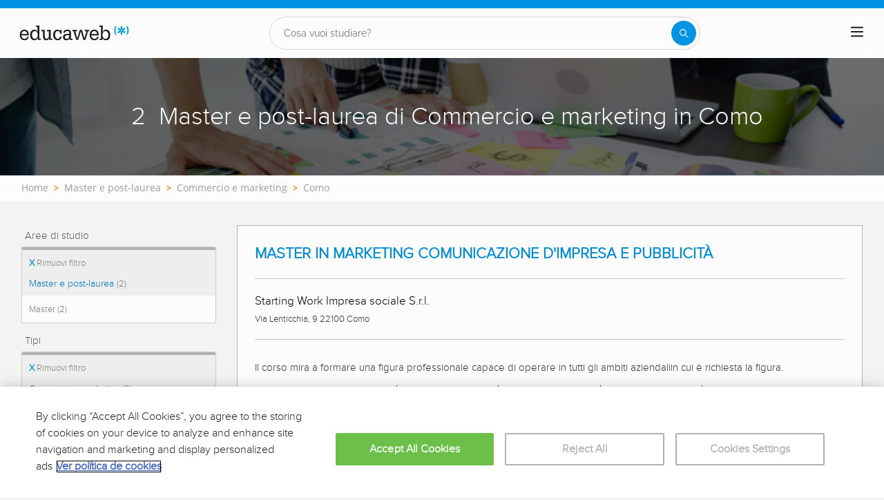

--- FILE ---
content_type: text/html; charset=utf-8
request_url: https://www.educaweb.it/master-post-laurea/commercio-marketing/como/
body_size: 24883
content:

<!DOCTYPE html>
<html lang="it-it">
<head>
    <meta charset="UTF-8">
    <meta name="viewport" content="width=device-width, initial-scale=1.0">
        <title>Master e post-laurea di Commercio e marketing in Como - educaweb.it</title>
        <meta name="description" content="Trova i migliori Master e post-laurea di Commercio e marketing in Como ">
            <meta name="robots" content="noindex,follow" />


        <link rel="dns-prefetch" href="https://www.googletagmanager.com/" >


    

    <link rel="preconnect" data-static-server="" href="https://eu01.edcwb.com" crossorigin />

    
    <style>

    @font-face {
        font-family: 'Proxima';
        font-display: swap;
        src: url('https://eu01.edcwb.com/packages/fonts/proxima-nova/proximanova-regular-webfont.eot');
        src: url('https://eu01.edcwb.com/packages/fonts/proxima-nova/proximanova-regular-webfont.eot?#iefix') format('embedded-opentype'),
        url('https://eu01.edcwb.com/packages/fonts/proxima-nova/proximanova-regular-webfont.woff') format('woff'),
        url('https://eu01.edcwb.com/packages/fonts/proxima-nova/proximanova-regular-webfont.ttf') format('truetype'),
        url('https://eu01.edcwb.com/packages/fonts/proxima-nova/proximanova-regular-webfont.svg#proxima_nova_rgregular') format('svg');
        font-weight: normal;
        font-style: normal;
        -webkit-font-smoothing: antialiased;
    }
    @font-face {
        font-family: 'Proxima Light';
        font-display: swap;
        src: url('https://eu01.edcwb.com/packages/fonts/proxima-nova/proximanova-light-webfont.eot');
        src: url('https://eu01.edcwb.com/packages/fonts/proxima-nova/proximanova-light-webfont.eot?#iefix') format('embedded-opentype'),
        url('https://eu01.edcwb.com/packages/fonts/proxima-nova/proximanova-light-webfont.woff') format('woff'),
        url('https://eu01.edcwb.com/packages/fonts/proxima-nova/proximanova-light-webfont.ttf') format('truetype'),
        url('https://eu01.edcwb.com/packages/fonts/proxima-nova/proximanova-light-webfont.svg#proxima_novalight') format('svg');
        font-weight: normal;
        font-style: normal;
        -webkit-font-smoothing: antialiased;
    }
</style>
    



    
    <style>

        .hidden{display:none!important}@media(max-width:767px){.hidden-xs{display:none!important}}@media(min-width:768px)and (max-width:991px){.hidden-sm{display:none!important}}@media(min-width:992px)and (max-width:1199px){.hidden-md{display:none!important}}@media(min-width:1200px){.hidden-lg{display:none!important}}
.header__phone{align-items:center;justify-content:center;font-weight:600;transition:all ease-in-out .2s}@media screen and (max-width:767px){.header__phone{margin-right:5px}}.header__phone>div{font-family:"Proxima Light",Open Sans;display:flex;gap:10px;align-items:center;justify-content:center;transition:all ease-in-out .2s}@media only screen and (min-width:992px){.header__phone>div{font-size:19px}}.header__phone>div.hidden-vis{opacity:0;visibility:hidden}.header__phone>div i{display:inline-flex;color:#22993f;font-size:22px}@media screen and (max-width:374px){.header__phone>div i{display:none}}.mobile-nav{position:relative}.mobile-nav__user{display:none}@media screen and (min-width:520px){.mobile-nav__user{display:block;padding:3px 9px}}
/* form banner (below) in tpp and course-detail */
.rz-form--banner{padding:5px 25px 5px 25px}.rz-form__banner--phone{display:flex;flex-wrap:wrap;padding:15px 25px;background:#d7f0ff;flex:2;flex-shrink:0;align-content:center;justify-content:space-evenly}@media only screen and (min-width:768px){.rz-form__banner--phone{flex-wrap:nowrap}}.rz-form__banner--phone__info{gap:10px;flex-shrink:0;display:flex;flex-wrap:wrap;align-content:center;align-items:center;justify-content:center}@media only screen and (min-width:768px){.rz-form__banner--phone__info{gap:40px}}.rz-form__banner--phone__info__t{font-size:20px}.rz-form__banner--phone__info__st{color:#057cc6;font-size:20px}.rz-form__banner--phone__info__st>span{font-size:22px;font-family:Proxima Light,sans-serif;font-weight:600}.rz-form__banner--box{background:#fff;display:inline-flex;flex-wrap:wrap;gap:5px;justify-content:center;margin:5px 0 10px;max-width:100%;padding:10px 30px}.rz-form__banner--box e .rz-form__banner--phone__info{gap:10px}.rz-form__banner--box e .rz-form__banner--phone__info__t,.rz-form__banner--box e .rz-form__banner--phone__info__st{font-size:17px}.rz-form__banner--box e .rz-form__banner--phone__info__st{color:#057cc6}.rz-form__banner--box e .rz-form__banner--phone__info__st>span{font-weight:600}@media only screen and (min-width:768px){.rz-form__banner--box{box-shadow:5px 5px 12px #467595;gap:10px;margin:25px 0}}@media only screen and (min-width:992px){.rz-form__banner--box{gap:10px;max-width:400px;padding:15px 40px}.rz-form__banner--box .rz-form__banner--phone__info{gap:10px}.rz-form__banner--box .rz-form__banner--phone__info__t,.rz-form__banner--box .rz-form__banner--phone__info__st{font-size:20px}.rz-form__banner--box .rz-form__banner--phone__info__st{color:#057cc6}}.rz-form__banner--bgwhite{background:#fff}.rz-form__banner--bgwhite .rz-form__banner--phone__info{gap:10px}@media only screen and (min-width:768px){.rz-form__banner--bgwhite .rz-form__banner--phone__info{gap:8px}}@media(max-width:767px){.rz-form__banner.full{background:#fff}}@media only screen and (min-width:768px){.rz-form__banner.full{flex-wrap:wrap}}@media only screen and (min-width:992px){.rz-form__banner.full{flex-wrap:nowrap;margin:0 -15px}}
.w--100{width:100%}.jc--fe{justify-content:flex-end;-ms-flex-align:end}.d--f{display:flex;display:-ms-flexbox}.ai--c{align-items:center;-ms-flex-pack:center}.jc--fs{justify-content:flex-start;-ms-flex-align:start}.fd--c{flex-direction:column}.jc--c{justify-content:center;-ms-flex-align:center}.mobile-collapser{display:block}@media only screen and (min-width:768px){.mobile-collapser{display:none}}.mobile-collapse{display:none}@media only screen and (min-width:768px){.mobile-collapse{display:flex!important}}.mobile-hidden{display:none!important}@media only screen and (min-width:768px){.mobile-hidden{display:inherit!important}}.tab-hidden{display:none}@media only screen and (min-width:992px){.tab-hidden{display:inherit}}
/** muex-form */
.muex-form{padding:30px 0;background:#e2eef5;font-family:"Proxima Light",sans-serif!important}.muex-form__title{display:block;font-size:24px;font-family:"Proxima Light",sans-serif;color:#181838;font-weight:400;line-height:1.2;text-align:center;margin:0 0 18px}.muex-form__progress{display:flex;background:#fff;max-width:244px;margin:0 auto;border-radius:30px;overflow:hidden}.muex-form__progress__current{font-size:12px;color:#fff;font-weight:700;text-align:center;line-height:19px;background:#057cc6;border-radius:30px;min-width:44px}.muex-form__options-label{display:none;font-size:14px;color:#181838;font-weight:400;margin:0 0 8px}@media only screen and (min-width:768px){.muex-form__options-label{display:block}}.muex-form__options{display:grid;gap:12px;grid-template-columns:repeat(auto-fit,minmax(160px,1fr));margin-top:20px}@media screen and (min-width:530px)and (max-width:767px){.muex-form__options{grid-template-columns:repeat(auto-fit,minmax(240px,1fr))}}@media only screen and (min-width:768px){.muex-form__options{grid-template-columns:repeat(auto-fit,minmax(140px,1fr));margin-top:8px}}.muex-form__options__option:hover:before{background:#82bce1;transition:background .1s ease-in}.muex-form__options__option:before{content:"";display:block;min-width:16px;min-height:16px;max-width:16px;max-height:16px;border:1px solid #057cc6;box-shadow:0 1px 3px rgba(0,0,0,.08);border-radius:50%}.muex-form__support{padding-top:20px;text-align:center}.muex-form__support__t1{font-size:18px;margin-right:5px}.muex-form__support__t2{color:#057cc6;font-size:20px;font-weight:600}@media screen and (min-width:768px)and (max-width:991px){.muex-form{margin-top:30px}}
.muex-form__options__option{display:flex;align-items:center;gap:6px;font-size:13px;color:#181838;border-radius:4px;background:#fff;border:1px solid #057cc6;padding:10px 7px;cursor:pointer;line-height:1}@media only screen and (min-width:768px) {.muex-form__options__option{font-size:14px;gap:12px;padding:11px 12px;}};
    </style>

    <style>

        .card--skeleton{background:#fff!important}
.card--skeleton ul li,
.card--skeleton ul li a,
.card--skeleton .card-text--skeleton, .card-text--skeleton, 
.card--skeleton .icon,
.card--skeleton select{border:0;background:#ebebeb!important;color:#ebebeb!important;border-radius:5px;position:relative;z-index:1;overflow:hidden}
.card--skeleton .icon{width:30px;height:30px;background-image: linear-gradient(90deg,#dbdbdb,#e1e1e1);animation: shimmer 2s infinite;}
.card--skeleton .icon:before{opacity:0;}
.card--skeleton ul li:after,.card-text--skeleton:after, .card--skeleton .card-text--skeleton:after, 
.card--skeleton select:after{position:absolute;z-index:2;top:0;right:0;bottom:0;left:0;transform:translateX(-100%);background-image:linear-gradient(90deg,#e9e9e9, #dfdfdf);animation:shimmer 2s infinite;content:''}
.card--skeleton img{opacity:1!important;}@keyframes shimmer{100%{transform:translateX(100%)}}
[data-form-center-main] .card-text--skeleton {
    max-height: 40px;
}
.card--skeleton {
    position: relative;
}
.card-text--skeleton:before {
    position: absolute;
    z-index: 2;
    top: 0;
    right: 0;
    bottom: 0;
    left: 0;
    background-image: linear-gradient(90deg, #e9e9e9, #dfdfdf);
    content: '';
}
;
    </style>



        <style>



        .grid {
    display: flex;
    display: -ms-flexbox;
    flex-flow: row wrap
}

@media(min-width: 0px)and (max-width: 767px) {
    .grid .col-2 {
        flex: 1;
        padding: 15px 0
    }

    .grid .col-6 {
        flex: 2;
        flex-basis: 100%
    }
}

@media(min-width: 768px)and (max-width: 991px) {
    .grid .col-2 {
        flex: 1
    }

    @supports(display: grid) {
        .grid .col-6 {
            flex: 2;
            display: flex;
            display: -ms-flexbox
        }
    }

    .grid .col-4 {
        flex-basis: 100%
    }

        .grid .col-4 > ul {
            margin: auto -15px;
            flex-basis: 100%
        }

            .grid .col-4 > ul > li {
                flex-grow: 0
            }

                .grid .col-4 > ul > li:last-child {
                    margin-left: auto
                }
}

@media(min-width: 992px) {
    .grid > div {
        display: flex;
        display: -ms-flexbox;
        flex-grow: 1;
        -ms-flex-positive: 1
    }
}

@media(min-width: 75rem) {
    .grid {
        display: flex;
        display: -ms-flexbox
    }

    @supports(display: grid) {
        .grid {
            grid-auto-flow: column;
            display: grid;
            grid-gap: 0 30px;
            margin: 0 auto;
            grid-template-columns: repeat(12, 1.16fr);
            -ms-grid-columns: repeat(12, 1fr)
        }

        .col-2 {
            grid-column-start: span 2;
            -ms-grid-column: span 2
        }

        .col-4 {
            grid-column-start: span 4;
            -ms-grid-column: span 4
        }

        .col-6 {
            grid-column-start: span 6;
            -ms-grid-column: span 6
        }

        .col-12 {
            grid-column-start: span 12;
            -ms-grid-column: span 12
        }
    }
}

@media(max-width: 767px) {
    .hidden-xs {
        display: none !important
    }
}

@media(min-width: 768px)and (max-width: 991px) {
    .hidden-sm {
        display: none !important
    }
}

@media(min-width: 992px)and (max-width: 1199px) {
    .hidden-md {
        display: none !important
    }
}

@media(min-width: 1200px) {
    .hidden-lg {
        display: none !important
    }
}

.rowf {
    display: flex;
    flex-wrap: wrap;
    margin-right: -15px;
    margin-left: -15px;
}

[class^=common-]:before, body, html {
    -webkit-font-smoothing: antialiased;
}

html {
    -webkit-text-size-adjust: 100%
}

[type=button], [type=submit], button {
    -webkit-appearance: button;
}

.o-breadcrumbs, .o-breadcrumbs-list {
    background-color: #fff;
}

.o-btn, ul ul {
    margin-bottom: 0;
}

.doubleclick-home, .o-banner, .o-btn {
    text-align: center;
}

a, header a {
    color: #057cc6;
}

header .nav-main__menu__list__elem > a, header .nav-top__list > li {
    text-transform: uppercase;
}

.o-btn, .o-serp-icon, img {
    vertical-align: middle;
}

.scrollTop--v1, a {
    text-decoration: none;
}

[class^=common-]:before, [class^=icon-]:before {
    font-style: normal !important;
    font-variant: normal !important;
    text-transform: none !important;
    speak: none;
}

.au-list, .o-nav-helplinks, header .nav-main {
    box-shadow: 0 1px 3px rgba(0, 0, 0, .25), 0 -1px 0 rgba(0, 0, 0, .1) inset;
}

[class*=colf-] {
    flex-basis: 100%;
    flex-grow: 1;
    max-width: 100%;
    flex-direction: column;
    padding-left: 15px;
    padding-right: 15px;
    position: relative;
}

.container, .container-fluid {
    padding-right: 15px;
    padding-left: 15px;
    margin-right: auto;
    margin-left: auto;
}

@media(min-width:0px) {
    .colf-xs-1, .colf-xs-10, .colf-xs-11, .colf-xs-12, .colf-xs-2, .colf-xs-3, .colf-xs-4, .colf-xs-5, .colf-xs-6, .colf-xs-7, .colf-xs-8, .colf-xs-9 {
        padding-left: 15px;
        padding-right: 15px;
    }

    .colf-xs-1 {
        max-width: 8.3333333333%;
        flex: 0 0 8.3333333333%
    }

    .colf-xs-2 {
        max-width: 16.6666666667%;
        flex: 0 0 16.6666666667%
    }

    .colf-xs-3 {
        max-width: 25%;
        flex: 0 0 25%
    }

    .colf-xs-4 {
        max-width: 33.3333333333%;
        flex: 0 0 33.3333333333%
    }

    .colf-xs-5 {
        max-width: 41.6666666667%;
        flex: 0 0 41.6666666667%
    }

    .colf-xs-6 {
        max-width: 50%;
        flex: 0 0 50%
    }

    .colf-xs-7 {
        max-width: 58.3333333333%;
        flex: 0 0 58.3333333333%
    }

    .colf-xs-8 {
        max-width: 66.6666666667%;
        flex: 0 0 66.6666666667%
    }

    .colf-xs-9 {
        max-width: 75%;
        flex: 0 0 75%
    }

    .colf-xs-10 {
        max-width: 83.3333333333%;
        flex: 0 0 83.3333333333%
    }

    .colf-xs-11 {
        max-width: 91.6666666667%;
        flex: 0 0 91.6666666667%
    }

    .colf-xs-12 {
        max-width: 100%;
        flex: 0 0 100%
    }
}

@media(min-width:320px) {
    .colf-mb-1, .colf-mb-10, .colf-mb-11, .colf-mb-12, .colf-mb-2, .colf-mb-3, .colf-mb-4, .colf-mb-5, .colf-mb-6, .colf-mb-7, .colf-mb-8, .colf-mb-9 {
        padding-left: 15px;
        padding-right: 15px;
    }

    .colf-mb-1 {
        max-width: 8.3333333333%;
        flex: 0 0 8.3333333333%
    }

    .colf-mb-2 {
        max-width: 16.6666666667%;
        flex: 0 0 16.6666666667%
    }

    .colf-mb-3 {
        max-width: 25%;
        flex: 0 0 25%
    }

    .colf-mb-4 {
        max-width: 33.3333333333%;
        flex: 0 0 33.3333333333%
    }

    .colf-mb-5 {
        max-width: 41.6666666667%;
        flex: 0 0 41.6666666667%
    }

    .colf-mb-6 {
        max-width: 50%;
        flex: 0 0 50%
    }

    .colf-mb-7 {
        max-width: 58.3333333333%;
        flex: 0 0 58.3333333333%
    }

    .colf-mb-8 {
        max-width: 66.6666666667%;
        flex: 0 0 66.6666666667%
    }

    .colf-mb-9 {
        max-width: 75%;
        flex: 0 0 75%
    }

    .colf-mb-10 {
        max-width: 83.3333333333%;
        flex: 0 0 83.3333333333%
    }

    .colf-mb-11 {
        max-width: 91.6666666667%;
        flex: 0 0 91.6666666667%
    }

    .colf-mb-12 {
        max-width: 100%;
        flex: 0 0 100%
    }
}

@media(min-width:768px) {
    .container {
        width: 750px;
    }

    .colf-sm-1, .colf-sm-10, .colf-sm-11, .colf-sm-12, .colf-sm-2, .colf-sm-3, .colf-sm-4, .colf-sm-5, .colf-sm-6, .colf-sm-7, .colf-sm-8, .colf-sm-9 {
        padding-left: 15px;
        padding-right: 15px;
    }

    .colf-sm-1 {
        max-width: 8.3333333333%;
        flex: 0 0 8.3333333333%
    }

    .colf-sm-2 {
        max-width: 16.6666666667%;
        flex: 0 0 16.6666666667%
    }

    .colf-sm-3 {
        max-width: 25%;
        flex: 0 0 25%
    }

    .colf-sm-4 {
        max-width: 33.3333333333%;
        flex: 0 0 33.3333333333%
    }

    .colf-sm-5 {
        max-width: 41.6666666667%;
        flex: 0 0 41.6666666667%
    }

    .colf-sm-6 {
        max-width: 50%;
        flex: 0 0 50%
    }

    .colf-sm-7 {
        max-width: 58.3333333333%;
        flex: 0 0 58.3333333333%
    }

    .colf-sm-8 {
        max-width: 66.6666666667%;
        flex: 0 0 66.6666666667%
    }

    .colf-sm-9 {
        max-width: 75%;
        flex: 0 0 75%
    }

    .colf-sm-10 {
        max-width: 83.3333333333%;
        flex: 0 0 83.3333333333%
    }

    .colf-sm-11 {
        max-width: 91.6666666667%;
        flex: 0 0 91.6666666667%
    }

    .colf-sm-12 {
        max-width: 100%;
        flex: 0 0 100%
    }
}

@media(min-width:992px) {
    .container {
        width: 970px;
    }

    .colf-md-1, .colf-md-10, .colf-md-11, .colf-md-12, .colf-md-2, .colf-md-3, .colf-md-4, .colf-md-5, .colf-md-6, .colf-md-7, .colf-md-8, .colf-md-9 {
        padding-left: 15px;
        padding-right: 15px;
    }

    .colf-md-1 {
        max-width: 8.3333333333%;
        flex: 0 0 8.3333333333%
    }

    .colf-md-2 {
        max-width: 16.6666666667%;
        flex: 0 0 16.6666666667%
    }

    .colf-md-3 {
        max-width: 25%;
        flex: 0 0 25%
    }

    .colf-md-4 {
        max-width: 33.3333333333%;
        flex: 0 0 33.3333333333%
    }

    .colf-md-5 {
        max-width: 41.6666666667%;
        flex: 0 0 41.6666666667%
    }

    .colf-md-6 {
        max-width: 50%;
        flex: 0 0 50%
    }

    .colf-md-7 {
        max-width: 58.3333333333%;
        flex: 0 0 58.3333333333%
    }

    .colf-md-8 {
        max-width: 66.6666666667%;
        flex: 0 0 66.6666666667%
    }

    .colf-md-9 {
        max-width: 75%;
        flex: 0 0 75%
    }

    .colf-md-10 {
        max-width: 83.3333333333%;
        flex: 0 0 83.3333333333%
    }

    .colf-md-11 {
        max-width: 91.6666666667%;
        flex: 0 0 91.6666666667%
    }

    .colf-md-12 {
        max-width: 100%;
        flex: 0 0 100%
    }
}

@media(min-width:1200px) {
    .container {
        width: 1170px;
    }

    .colf-lg-1, .colf-lg-10, .colf-lg-11, .colf-lg-12, .colf-lg-2, .colf-lg-3, .colf-lg-4, .colf-lg-5, .colf-lg-6, .colf-lg-7, .colf-lg-8, .colf-lg-9 {
        padding-left: 15px;
        padding-right: 15px;
    }

    .colf-lg-1 {
        max-width: 8.3333333333%;
        flex: 0 0 8.3333333333%
    }

    .colf-lg-2 {
        max-width: 16.6666666667%;
        flex: 0 0 16.6666666667%
    }

    .colf-lg-3 {
        max-width: 25%;
        flex: 0 0 25%
    }

    .colf-lg-4 {
        max-width: 33.3333333333%;
        flex: 0 0 33.3333333333%
    }

    .colf-lg-5 {
        max-width: 41.6666666667%;
        flex: 0 0 41.6666666667%
    }

    .colf-lg-6 {
        max-width: 50%;
        flex: 0 0 50%
    }

    .colf-lg-7 {
        max-width: 58.3333333333%;
        flex: 0 0 58.3333333333%
    }

    .colf-lg-8 {
        max-width: 66.6666666667%;
        flex: 0 0 66.6666666667%
    }

    .colf-lg-9 {
        max-width: 75%;
        flex: 0 0 75%
    }

    .colf-lg-10 {
        max-width: 83.3333333333%;
        flex: 0 0 83.3333333333%
    }

    .colf-lg-11 {
        max-width: 91.6666666667%;
        flex: 0 0 91.6666666667%
    }

    .colf-lg-12 {
        max-width: 100%;
        flex: 0 0 100%
    }
}

@media(min-width:1400px) {
    .colf-xl-1, .colf-xl-10, .colf-xl-11, .colf-xl-12, .colf-xl-2, .colf-xl-3, .colf-xl-4, .colf-xl-5, .colf-xl-6, .colf-xl-7, .colf-xl-8, .colf-xl-9 {
        padding-left: 15px;
        padding-right: 15px;
    }

    .colf-xl-1 {
        max-width: 8.3333333333%;
        flex: 0 0 8.3333333333%
    }

    .colf-xl-2 {
        max-width: 16.6666666667%;
        flex: 0 0 16.6666666667%
    }

    .colf-xl-3 {
        max-width: 25%;
        flex: 0 0 25%
    }

    .colf-xl-4 {
        max-width: 33.3333333333%;
        flex: 0 0 33.3333333333%
    }

    .colf-xl-5 {
        max-width: 41.6666666667%;
        flex: 0 0 41.6666666667%
    }

    .colf-xl-6 {
        max-width: 50%;
        flex: 0 0 50%
    }

    .colf-xl-7 {
        max-width: 58.3333333333%;
        flex: 0 0 58.3333333333%
    }

    .colf-xl-8 {
        max-width: 66.6666666667%;
        flex: 0 0 66.6666666667%
    }

    .colf-xl-9 {
        max-width: 75%;
        flex: 0 0 75%
    }

    .colf-xl-10 {
        max-width: 83.3333333333%;
        flex: 0 0 83.3333333333%
    }

    .colf-xl-11 {
        max-width: 91.6666666667%;
        flex: 0 0 91.6666666667%
    }

    .colf-xl-12 {
        max-width: 100%;
        flex: 0 0 100%
    }
}

.colf-o-1, .colf-o-1-2, .f-o--1-2 {
    order: 1;
}

.f-o--1-2 {
    order: 1
}

@media only screen and (min-width: 768px) {
    .f-o--1-2 {
        order: 2
    }
}

.f-o--2-1 {
    order: 2
}

@media only screen and (min-width: 768px) {
    .f-o--2-1 {
        order: 1
    }
}

@font-face {
    font-family: edw-font-common;
    font-display: swap;
    font-weight: 400;
    font-style: normal;
}

[class^=common-]:before {
    font-family: edw-font-common !important;
    font-weight: 400 !important;
    line-height: 1;
    -moz-osx-font-smoothing: grayscale;
}

html {
    line-height: 1.15;
}

body {
    margin: 0;
}

button, input {
    font-family: inherit;
    font-size: 100%;
    line-height: 1.15;
    overflow: visible;
}

    [type=button]::-moz-focus-inner, [type=submit]::-moz-focus-inner, button::-moz-focus-inner {
        border-style: none;
        padding: 0;
    }

.visible-sm, .visible-xs {
    display: none !important;
}

[type=button]:-moz-focusring, [type=submit]:-moz-focusring, button:-moz-focusring {
    outline: ButtonText dotted 1px;
}

::-webkit-file-upload-button {
    -webkit-appearance: button;
    font: inherit;
}

*, :after, :before {
    box-sizing: border-box;
    box-sizing: border-box;
}

html {
    font-family: sans-serif;
    -ms-text-size-adjust: 100%
}

button, h1, h2, input {
    font-family: inherit;
}

.d--b, .mobile-collapser, .o-nav-helplinks__item, header, main, nav, section {
    display: block;
}

.mobile-collapse, .tab-hidden {
    display: none;
}

.tab-hidden {
    display: none
}

@media only screen and (min-width: 992px) {
    .tab-hidden {
        display: inherit
    }
}

.mobile-collapser {
    display: block
}

@media only screen and (min-width: 768px) {
    .mobile-collapser {
        display: none
    }
}

.mobile-collapse {
    display: none
}

@media only screen and (min-width: 768px) {
    .mobile-collapse {
        display: flex !important
    }
}

a {
    background-color: transparent;
}

b {
    font-weight: 700;
}

h1 {
    margin: .67em 0;
}

img {
    border: 0;
    max-width: 100%;
    height: auto;
}

button, input {
    margin: 0;
    font: inherit;
    color: inherit;
}

[class^=icon-]:before, body {
    -webkit-font-smoothing: antialiased;
    -moz-osx-font-smoothing: grayscale;
}

button {
    overflow: visible;
    text-transform: none;
}

    button::-moz-focus-inner, input::-moz-focus-inner {
        padding: 0;
        border: 0;
    }

input {
    line-height: normal;
}

html {
    font-size: 10px;
    overflow-x: hidden;
}

button, input {
    font-size: inherit;
    line-height: inherit;
}

h1, h2 {
    font-weight: 500;
    line-height: 1.1;
    color: inherit;
    margin-top: 20px;
    margin-bottom: 10px;
}

.scrollTop--v1, body {
    font-family: Raleway, sans-serif;
}

.o-btn, body {
    line-height: 1.42857143;
}

h1 {
    font-size: 36px;
}

h2 {
    font-size: 30px;
}

@-ms-viewport {
    width: device-width;
}

ol, ul {
    margin: 0;
    padding: 0;
}

li {
    list-style: none;
}

body {
    color: #333;
    text-rendering: optimizeLegibility;
    font-size: 15px;
    background: #f6f6f6;
}

.o-box--inner {
    padding: 0 20px;
}

.o-banner {
    position: relative;
    z-index: 0;
    display: flex;
    align-items: center;
    justify-content: center;
    flex-direction: column;
    padding: 20px;
}

.au-list, .o-banner--overlay:after {
    position: absolute;
    width: 100%;
    left: 0;
}

@media only screen and (min-width: 768px) {
    .o-banner {
        min-height: 170px
    }
}

.o-banner--overlay:after {
    content: "";
    height: 100%;
    top: 0;
    background-color: #000;
    opacity: .55;
    z-index: -1;
}

.doubleclick-home {
    margin-top: 30px;
}

    .doubleclick-home > div {
        background: #e9e9e9;
        min-width: 728px;
        min-height: 90px;
        max-width: 100%;
        padding: 15px;
    }

.o-breadcrumbs-list {
    display: flex;
    flex-wrap: nowrap;
    list-style: none;
    margin-bottom: 0;
    padding: 8px 0;
    overflow-x: auto;
}

    .o-breadcrumbs-list > li {
        display: inline-flex;
        padding-right: 3px;
        flex: none;
    }

        .o-breadcrumbs-list > li + li::before {
            content: ">";
            font-size: 13px;
            color: #d68505;
            font-weight: 600;
            padding: 0 5px;
        }

        .o-breadcrumbs-list > li > a {
            color: #9e9e9d;
            text-decoration: none;
            font-size: 14px;
            font-family: "Open Sans", sans-serif;
        }

.o-btn {
    display: inline-block;
    font-weight: 600;
    background-image: none;
    border: 1px solid transparent;
    white-space: normal;
    word-break: break-all;
    padding: 6px 12px;
    background-color: #9d2f67;
    color: #fff;
    border-bottom: 3px solid #720144;
    width: 100%;
    border-radius: 0;
    font-size: 18px;
    letter-spacing: .7px;
}

.au-list {
    top: 24px;
    border-top: 2px solid #008dd4 !important;
    z-index: 1050;
    color: #5c5c5c !important;
    background: #fff;
}


.o-nav-helplinks {
    background: #f6f6f6;
    height: 100%;
    display: flex;
    min-height: inherit;
    flex-direction: column;
    justify-content: space-evenly;
    gap: 20px;
    padding: 12px 15px;
}

.o-nav-helplinks {
    display: flex;
    min-height: inherit;
    flex-direction: column;
    justify-content: space-evenly;
}

@media only screen and (min-width: 768px) {
    .o-nav-helplinks {
        background: transparent;
        box-shadow: none;
        padding: 30px 15px
    }
}

.o-serp-icon {
    display: inline-block;
    width: 26px;
    height: 27px;
}

.o-serp-icon__more {
    background-position: 0 -724px;
    width: 13px;
    height: 12px;
}

.o-serp-c-icon {
    display: inline-block;
    overflow: hidden;
    text-indent: -9999px;
    text-align: left;
}

.rz-modal, .scrollTop--v1 {
    display: none;
    position: fixed;
    right: 0;
}

.rz-modal__h, .scrollTop--v1 {
    color: #fff;
    text-align: center;
}

.o-serp-c-icon_official {
    background-position: -20px -239px;
    width: 26px;
    height: 22px;
}

.o-serp-c-icon__cat {
    background-position: -20px -444px;
    width: 20px;
    height: 20px;
}

.o-serp-c-icon__mod {
    background-position: -20px -281px;
    width: 22px;
    height: 22px;
}

.o-serp-c-icon__pri {
    background-position: -20px -197px;
    width: 28px;
    height: 22px;
}

.o-serp-c-icon__dur {
    background-position: -20px -323px;
    width: 22px;
    height: 22px;
}

.scrollTop--v1 {
    -webkit-animation: 1s fadeIn;
    animation: 1s fadeIn;
    opacity: 1;
    padding: 2px;
    z-index: 999;
    height: 35px;
    background-color: #057cc6;
    font-size: 15px;
    line-height: 2.2;
    bottom: 0;
    width: 100%
}

.rz-modal, .rz-modal__scroll {
    overflow-x: hidden;
    width: 100%;
    background: #fff;
}

.ico-1-5x {
    font-size: 1.5em;
}

.rz-modal {
    opacity: 0;
    top: 0;
    left: 0;
    z-index: 99999;
    height: 100% !important;
    max-height: 100%;
    overflow-y: hidden;
    margin: 0 auto;
}

    .rz-modal:before {
        content: "";
        position: fixed;
        width: 100%;
        height: 100%;
        top: 0;
        left: 0;
        right: 0;
        bottom: 0;
        background: rgba(0, 0, 0, .2);
    }

.rz-modal__scroll {
    overflow-y: auto;
    max-height: 99.9%;
    height: 100%;
    position: relative;
}

.rz-modal__h {
    position: relative;
    background-color: #057cc6;
    padding: 15px;
    min-height: 75px;
}

.rz-modal__h__t {
    position: relative;
    display: flex;
    align-items: center;
}

.rz-modal .rz-modal__h__t__close {
    flex-shrink: 0;
    padding: 0;
    font-size: 15px;
    border-radius: 50%;
    width: 25px;
    height: 25px;
    background: #057cc6;
    color: #fff;
    position: absolute;
    right: 15px !important;
    top: 15px !important;
    font-weight: 700;
    z-index: 2;
    margin-top: 0;
    text-align: center;
    border: 2px solid #fff;
}

.rz-modal__b {
    position: relative;
    background-color: #fff;
}

.rz-modal__b__c {
    min-height: 400px;
    margin: 0;
    position: relative;
}

@media (max-width:767px) {
    .hidden-sm {
        display: none;
    }

    .hidden-xs {
        display: none !important;
    }
}

@media (min-width:768px)and (max-width:991px) {
    .hidden-sm {
        display: none !important;
    }
}

@media (min-width:992px)and (max-width:1199px) {
    .hidden-md {
        display: none !important;
    }
}

.por {
    position: relative;
}

.d--ib {
    display: inline-block;
}

.d--f {
    display: flex;
    display: -ms-flexbox;
}

.fd--c {
    flex-direction: column;
}

.ai--c {
    align-items: center;
    -ms-flex-pack: center;
}

.as--c {
    align-self: center;
    -ms-flex-pack: center;
}

.jc--sb {
    justify-content: space-between;
}

.jc--fs {
    justify-content: flex-start;
    -ms-flex-align: start;
}

.jc--fe {
    justify-content: flex-end;
    -ms-flex-align: end;
}

.jc--c {
    justify-content: center;
    -ms-flex-align: center;
}

.fg--1 {
    flex-grow: 1;
    -ms-flex-positive: 1;
}

.fg--2 {
    flex-grow: 2;
    -ms-flex-positive: 2;
}

.fs--0, .o-nav-helplinks__icon {
    flex-shrink: 0;
}

.fs--0 {
    width: auto;
    -ms-flex-negative: 0;
}

.fb--col3 {
    flex-basis: 25%;
    width: 25%
}

.fb--col9 {
    flex-basis: 75%;
    width: 25%
}

.w--100 {
    width: 100%
}

.mw--100 {
    max-width: 100% !important;
}

.c0 {
    color: #000;
}

.c1 {
    color: #057cc6 !important;
}

.fs--i {
    font-style: italic;
}

.ta--r {
    text-align: right;
}

.sz-filters-btn, .sz-results .sz-result__i > div {
    text-align: center;
}

.fs--12 {
    font-size: 12px;
}

.fs--15, .sz-results .sz-result .o-btn {
    font-size: 15px;
}

.fs--16 {
    font-size: 16px;
}

.fs--18 {
    font-size: 18px;
}

.lh--16 {
    line-height: 16px;
}

.m-a-0 {
    margin: 0 !important;
}

.m-l-5 {
    margin-left: 5px;
}

.m-r-5 {
    margin-right: 5px;
}

.m-r-10 {
    margin-right: 10px;
}

.m-t-20 {
    margin-top: 20px;
}

.m-t-15 {
    margin-top: 15px;
}

.m-b-5 {
    margin-bottom: 5px;
}

.p-a-0 {
    padding: 0 !important;
}

.common-arrow-simple-bottom:before {
    content: "f"
}

.common-arrow-simple-top:before {
    content: "i"
}

.common-pencil-footer:before {
    content: "s"
}

.common-person-footer:before {
    content: "t"
}

.common-star-footer:before {
    content: "a"
}

[class^=icon-]:before {
    font-family: form-new-19 !important;
    font-weight: 400 !important;
    line-height: 1;
}

body, html {
    scroll-behavior: smooth;
}

.sz-filters-btn {
    font-size: 18px;
    padding: 4px 10px;
    border: 1px solid #b3b3b3;
    border-bottom: 3px solid #057cc6;
    background: #fff;
    color: #057cc6;
    font-family: "Proxima Light";
    font-weight: 600;
}

.sz-filters .sz-f__box {
    position: relative;
    background-color: #f1f1f1;
    border: 1px solid #ccc;
    margin-bottom: 10px;
    border-radius: 2px;
    font-family: "Open Sans", sans-serif;
}

.sz-filters .sz-f__box__sel {
    position: relative;
    list-style: none;
    margin: 0;
    background-color: #f1f1f1;
    border-radius: 2px;
    border: 0;
}

.sz-filters .sz-f__box__sel__v {
    border: 0;
    font-size: 14px;
    font-weight: 500;
    color: #5c5c5c;
    text-transform: none;
    background-color: #f1f1f1;
    border-radius: 2px;
}

.sz-filters .sz-f__box__list li a, .sz-filters .sz-f__box__list li span, .sz-filters .sz-f__box__sel__x {
    color: gray;
    font-size: 13px;
    line-height: 18px;
    font-family: Raleway, sans-serif;
    font-weight: 400;
}

.sz-filters .sz-f__box__sel__v span {
    position: absolute;
    font-size: 9px;
    top: 10px;
    right: 15px;
    display: block;
}

.sz-filters .sz-f__box__sel__x {
    border: 0;
    width: 100%;
    background: #fff;
    text-align: left;
    padding: 10px 10px 0;
}

@media (max-width:768px) {
    .sz-filters .sz-f__box__sel {
        display: flex;
        flex-direction: column;
    }

    .sz-filters .sz-f__box__sel__x {
        order: 2;
        background: #fff;
        padding-bottom: 5px;
    }
}

.sz-filters .sz-f__box__sel__x .spc {
    color: #008dd4;
    font-weight: 600;
}

.sz-filters .sz-f__box__list {
    background: #fff;
    padding: 6px 10px;
}

    .sz-filters .sz-f__box__list li {
        padding: 3px 0;
    }

.sz-filters .sz-f__prov {
    border-top: 1px dotted #c9c9c9;
}

    .sz-filters .sz-f__prov ~ li {
        border: none;
    }

.sz-filters .sz-f__t {
    font-size: 15px;
    text-align: left;
    padding: 5px;
    font-family: Raleway, sans-serif;
    color: #5c5c5c;
}

.o-nav-helplinks .colf-md-4 {
    align-items: stretch;
    display: inline-grid;
    flex: 1;
}

.o-nav-helplinks__item {
    margin-left: 0 !important;
    background-color: #fff;
    display: flex;
    box-shadow: 1px 3px 5px #ccc;
    color: #008dd4;
    font-size: 17px;
    line-height: 20px;
    padding: 15px 10px;
    justify-content: center;
    align-items: center;
    gap: 5px;
}

.o-banner__h1 {
    display: inline;
    color: #333;
    font-size: 25px;
    margin: 0;
}

@media only screen and (min-width: 768px) {
    .o-banner__h1 {
        color: #fff;
        font-size: 36px;
        padding: 0
    }
}

.o-banner__h1--cont {
    display: inline;
    line-height: 40px;
    flex-shrink: 0;
    padding: 0 15px;
}

.sz-results {
    padding-top: 15px;
}

    .sz-results .sz-result:first-child {
        margin-top: 0 !important;
    }

@media only screen and (min-width: 768px) {
    .sz-top {
        margin-top: 20px
    }
}

.sz-top-t {
    display: flex;
    align-items: center;
    gap: 20px;
    justify-content: space-between;
    font-size: 18px;
    color: #6c6c6c;
    margin-top: 15px;
    margin-bottom: 30px;
}

    .sz-top-t > h2 {
        flex-shrink: 0;
        font-size: 26px;
        margin: 0;
        border: 0;
    }

    .sz-top-t > .bar {
        width: 90%;
        height: 1px;
        background: #515151;
    }

.sz-top-temas {
    display: flex;
    gap: 15px;
    margin-bottom: 15px;
}

.sz-top-temas__tema {
    flex: 1;
    height: 110px;
    display: flex;
    justify-content: center;
    align-items: center;
    text-align: center;
    font-size: 16px;
    color: #fff;
    padding: 5px;
    text-shadow: 0 1px 1px #000;
    word-break: break-word;
    position: relative;
}

@media (max-width:780px) {
    .sz-top-t > .bar {
        display: none;
    }

    .sz-top-temas {
        margin-top: 15px;
        margin-bottom: 5px;
    }

    .sz-top-temas__tema {
        width: 50%
    }

        .sz-top-temas__tema:nth-child(n+3) {
            display: none;
        }
}

.sz-top-temas__tema > picture {
    position: absolute;
    top: 0;
    left: 0;
    z-index: -1;
    width: 100%;
    height: 100%
}

    .sz-top-temas__tema > picture > img {
        -o-object-fit: cover;
        object-fit: cover;
        display: block;
        width: 100%;
        height: 100%
    }

@media (max-width:420px) {
    .sz-filters-video__l {
        flex: 1;
        max-width: 100%
    }
}

.sz-results .sz-result {
    padding: 25px;
    background: #fff;
    margin-bottom: 15px;
    border: 1px solid #b3b3b3;
}

.sz-results .sz-result__t {
    word-break: break-word;
    color: #008dd4;
    font-size: 22px;
    font-weight: 400;
    margin: 0;
    font-family: Raleway;
    word-break: break-word;
}

.sz-results .sz-result__b {
    padding: 20px 0 10px;
    position: relative;
}

.sz-results .sz-result__b--b {
    padding: 20px 0;
    margin-bottom: 15px;
    border-bottom: 1px solid #a7a7a7;
}

    .sz-results .sz-result__b--b:before {
        content: "";
        position: absolute;
        left: 6%;
        bottom: -8px;
        background-position: -20px -484px;
        width: 13px;
        height: 8px;
        clear: both;
        z-index: 4;
    }

    .sz-results .sz-result__b--b:after {
        content: "";
        position: absolute;
        left: 6%;
        bottom: -1px;
        width: 13px;
        height: 8px;
        clear: both;
        background: #fff;
    }

.sz-results .sz-result__i__price {
    padding: 0 15px;
}

.o-box {
    padding: 20px 20px 5px 20px;
    line-height: 1.4;
    background-color: #fff;
}

.sz-info-box p {
    margin: 0;
}

.sz-info-box {
    margin-bottom: 30px;
    padding: 20px;
}

.o-listmenu2 {
    padding: 12px;
    display: flex;
    flex-wrap: wrap;
    justify-content: center;
    margin-bottom: 20px;
}

.o-listmenu2__li {
    display: flex;
    justify-content: center;
    align-items: center;
    gap: 10px;
}

.o-listmenu2__liul {
    display: flex;
    flex: 1;
    width: 100%;
    justify-content: center;
    align-items: center;
}

.sz-pagination ul {
    padding: 0;
    display: flex;
    margin-left: 0;
    flex-wrap: wrap;
    flex-direction: row;
    justify-content: center;
}




.sz-results{padding-top:15px}.sz-results .sz-result__btn{display:flex;flex-direction:column;gap:8px;margin-top:15px}.sz-results .sz-result__btn.no-brochure{flex-direction:row-reverse}@media only screen and (min-width:768px){.sz-results .sz-result__btn.no-brochure{flex-direction:row}}@media only screen and (min-width:768px){.sz-results .sz-result__btn{flex-direction:row}}.sz-results .sz-result__btn [data-btn-call]{background-color:#5daa04}.sz-results .sz-result__btn [data-campaign]{flex:1}.sz-results .sz-result__btn>a:not(.fs--0){flex:2;order:2}@media only screen and (min-width:768px){.sz-results .sz-result__btn>a:not(.fs--0){order:1}}.sz-results .sz-result__btn>a:not(.fs--0)+div{gap:9px;order:1}@media only screen and (min-width:768px){.sz-results .sz-result__btn>a:not(.fs--0)+div{order:2}}.sz-results .sz-result__btn .o-btn--mag{background:#057cc6;flex:1}.sz-results .sz-result__btn .o-btn--whats{background:#208f3b;justify-content:center;align-items:center;display:flex;flex:0 1 10%}.sz-results .sz-result__btn .o-btn--whats>i{display:flex;font-size:22px}.sz-results .sz-result:first-child{margin-top:0!important}
@media(max-width:767px){.is-searchcourse .o-h1-mobile>div{display:flex;flex-direction:row-reverse;align-items:center;justify-content:flex-end;gap:5px}.is-searchcourse .o-h1-mobile>div>span{color:#528dd7;display:block;font-size:14px;line-height:initial;padding:0}.is-searchcourse .o-h1-mobile>div>h1{font-size:14px;line-height:initial}}.is-searchcourse main{display:flex;flex-direction:column}.is-searchcourse .o-toplink{display:none}.is-searchcourse .o-flex-container,.is-searchcourse .o-h1{order:1}.is-searchcourse .o-banner__h1--cont::after,.is-searchcourse .o-banner__h1--cont::before{content:""}@media(max-width:768px){.is-searchcourse .o-banner--overlay::after{content:none}.is-searchcourse .o-banner__h1--cont::before{content:"("}.is-searchcourse .o-banner__h1--cont::after{content:")"}.is-searchcourse .o-nav-helplinks{box-shadow:none;padding:12px 15px 0}};

        </style>





    <!-- Google Tag Manager -->
    <script>
    (function (w, d, s, l, i) {
            w[l] = w[l] || []; w[l].push({
                'gtm.start':
                    new Date().getTime(), event: 'gtm.js'
            }); var f = d.getElementsByTagName(s)[0],
                j = d.createElement(s), dl = l != 'dataLayer' ? '&l=' + l : ''; j.async = true; j.src =
                    'https://www.googletagmanager.com/gtm.js?id=' + i + dl; f.parentNode.insertBefore(j, f);
        })(window, document, 'script', 'dataLayer', 'GTM-56J423');</script>
    <!-- End Google Tag Manager -->



    
<script>
    var dataLayer = dataLayer || [];
    dataLayer.push({ 'edw_domain': 'educaweb.it' });

    dataLayer.push({ 'edw_active_ga': 'true' });
    dataLayer.push({ 'event': 'ga_active_event' });
    dataLayer.push({ 'ga4measurementid': 'G-0B84KZWYGD' });

</script>


    
<img data-pixel data-src="/pagesearchstats/?si=FeffcDIUNVQ=&ci=UQ4OgkrC7KY=&ti=8/6tTFH3HeA=&mi=DVmOCfXUYnY=&gi=qbHH7guwSgo=&np=hFPca4cgXdU=&nr=xx4rq+ysAgg=&sc=wfY8ZunIocU=&cw=R8+rb38NrIA=&ct=R8+rb38NrIA=&pm=R8+rb38NrIA=&gt=R8+rb38NrIA=&gm=R8+rb38NrIA=&fm=R8+rb38NrIA=&st=R8+rb38NrIA=&ty=R8+rb38NrIA=&cs=79WOL+MLHruqiuFWzAOdttUd76cL7A+F" width="1" height="1" alt="" style="display:none !important"/>

    
        <script>
        window.dataLayer = window.dataLayer || [];
        window.dataLayer.push({
            event: "centerViewTracking",
            centerViews: [{"IdMaestro":"5003","Name":""},{"IdMaestro":"5003","Name":""}]
        });
        </script>


    <link rel="icon" href="https://eu01.edcwb.com/assets/favicon.ico" type="image/x-icon">

    
    <link rel="icon" type="image/png" sizes="32x32" href="https://eu01.edcwb.com/assets/favicon-32x32.png">
    <link rel="icon" type="image/png" sizes="16x16" href="https://eu01.edcwb.com/assets/favicon-16x16.png">
    <link rel="apple-touch-icon" sizes="180x180" href="https://eu01.edcwb.com/assets/apple-touch-icon.png">

</head>



<body class=" is-searchcourse" data-env="dist" data-cll="SearchCourse">
    



    <!-- Google Tag Manager (noscript) -->
    <noscript>
        <iframe src="https://www.googletagmanager.com/ns.html?id=GTM-56J423"
                height="0" width="0" style="display:none;visibility:hidden"></iframe>
    </noscript>
    <!-- End Google Tag Manager (noscript) -->


            <style id="v4header">

                header {
    background-color: #fff;
    border-top: 12px solid #0096e6;
    position: sticky;
    top: 0;
    z-index: 1000;
    padding: 12px 0;
    transition: all .3s ease;
    display: flex;
    height: auto
}

    header.if-header {
        z-index: 4
    }

@media only screen and (min-width: 768px) {
    header[data-header=v4] {
        height: auto
    }
}

header .kgrid__container {
    display: grid;
    align-items: center;
    grid-template-columns: 1fr auto 1fr auto
}

@media only screen and (min-width: 768px) {
    header .kgrid__container {
        grid-template-columns: 1fr auto 1fr auto;
        gap: 24px
    }
}

header .kgrid .logo {
    grid-column: 2;
    justify-self: center;
    order: 2
}

@media only screen and (min-width: 768px) {
    header .kgrid .logo {
        gap: 2rem;
        grid-column: auto;
        justify-self: left;
        order: 1
    }
}

header .kgrid .logo img {
    content: url('https://eu01.edcwb.com/assets//web/current/common/image/logo/educaonline/educaweb.svg');
    width: 153px
}

@media(min-width: 641px) {
    header .kgrid .logo img {
        min-width: 159px
    }
}

header .kgrid .phone-number {
    color: #0096e6;
    font-weight: bold;
    font-family: "Raleway Regular",sans-serif;
    font-size: 18px;
    line-height: 22px;
    display: flex;
    justify-self: end;
    order: 3;
    margin-right: 0
}

    header .kgrid .phone-number.hidden-vis {
        opacity: 0;
        visibility: hidden
    }

    header .kgrid .phone-number img {
        width: 48px;
        height: 48px
    }

header .kgrid .link {
    color: #009fe3;
    font-family: "Raleway Regular",sans-serif;
    font-size: 18px;
    line-height: 22px;
    display: none;
    justify-content: end
}

@media only screen and (min-width: 768px) {
    header .kgrid .link {
        display: flex
    }
}

header .kgrid .link a {
    text-decoration: none
}

header .kgrid .search-container, header .kgrid .phone-number {
    opacity: 0;
    visibility: hidden;
    transition: opacity .3s ease,visibility .3s
}

header .kgrid .search-container {
    display: none
}

@media only screen and (min-width: 768px) {
    header .kgrid .search-container {
        display: flex;
        order: 2
    }
}

header .kgrid .phone-number {
    opacity: 1;
    visibility: visible
}

@media only screen and (min-width: 768px) {
    header .kgrid .phone-number {
        display: flex;
        order: 3;
        margin-right: 4px
    }
}

header .kgrid .phone-number span {
    width: 48px;
    height: 48px
}

@media only screen and (min-width: 768px) {
    header .kgrid .phone-number span {
        width: auto;
        height: auto
    }
}

header .kgrid .burger-menu {
    order: 1;
    justify-self: start;
    justify-content: flex-start
}

@media only screen and (min-width: 768px) {
    header .kgrid .burger-menu {
        display: flex;
        order: 4;
        justify-content: flex-end;
        justify-self: end
    }
}

@media only screen and (min-width: 768px) {
    header.scrolled--form .kgrid__container {
        display: flex;
        gap: 12px;
        align-items: center;
        justify-content: space-between;
    }
}

@media only screen and (min-width: 768px)and (min-width: 768px) {
    header.scrolled--form .grid__container {
        gap: 24px
    }
}

@media only screen and (min-width: 768px) {
    header.scrolled--form .phone-number {
        display: flex;
        opacity: 1;
        visibility: visible;
        margin-right: 16px
    }

    header.scrolled--form .search-container {
        display: flex;
        opacity: 1;
        visibility: visible;
        flex: 1;
        order: 2
    }
}

@media only screen and (min-width: 768px)and (min-width: 768px) {
    header.scrolled--form .search-container {
        flex: inherit
    }
}

header.scrolled {
    box-shadow: 0px 0px 10px 3px rgba(24,24,56,.1215686275);
    transition: all .3s ease
}

    header.scrolled .kgrid__container {
        display: flex;
        gap: 12px;
        align-items: center
    }

@media only screen and (min-width: 768px) {
    header.scrolled .grid__container {
        gap: 24px
    }
}

header.scrolled .grid__container .link {
    margin-right: 0
}

header.scrolled .search-container {
    display: flex;
    opacity: 1;
    visibility: visible;
    flex: 1;
    order: 2
}

@media only screen and (min-width: 768px) {
    header.scrolled .search-container {
        flex: inherit
    }
}

@media only screen and (min-width: 768px) {
    header.scrolled .phone-number {
        display: flex;
        opacity: 1;
        visibility: visible;
        margin-right: 16px
    }
}

header.scrolled .logo {
    grid-column: auto;
    justify-self: left;
    order: 1
}

    header.scrolled .logo > a {
        display: flex
    }

        header.scrolled .logo > a > picture {
            display: flex
        }

@media(max-width: 640px) {
    header.scrolled .logo img {
        max-width: 28px;
        content: url('https://eu01.edcwb.com/assets//web/current/common/image/logo/educaonline/educaweb-mobile.svg');
        width: 28px
    }
}

header.scrolled .phone-number {
    order: 3
}

header.scrolled .burger-menu {
    order: 4
}

@media only screen and (min-width: 992px) {
    header.scrolled + main .ceprv2__abs.zindex {
        top: 84px
    }
}

@media only screen and (min-width: 992px) {
    header.scrolled + main .ceprv2__sections-nav {
        top: 157px
    }
}

header .search-container {
    position: relative;
    display: flex;
    align-items: center;
    margin: 0 auto
}

    header .search-container > form {
        width: 100%
    }

    header .search-container .search-input {
        border-radius: 24px;
        padding: 12px 20px;
        font-size: 18px;
        font-weight: 400;
        line-height: 20px;
        outline: none;
        width: 100%;
        max-width: 100%
    }

        header .search-container .search-input .search-input {
            border: 1px solid #d9d9d9;
            max-width: 624px;
            height: 48px;
            box-shadow: none;
            padding: 12px;
            width: 100%;
            min-width: auto;
            font-family: "Raleway Regular",sans-serif;
            font-size: 12px;
            line-height: 18px
        }

@media only screen and (min-width: 768px) {
    header .search-container .search-input .search-input {
        height: 36px
    }
}

@media only screen and (min-width: 992px) {
    header .search-container .search-input .search-input {
        font-family: "Raleway Regular",sans-serif;
        font-size: 14px;
        line-height: 20px;
        min-width: 524px;
        height: 48px;
        padding: 12px 20px
    }
}

@media only screen and (min-width: 1200px) {
    header .search-container .search-input .search-input {
        min-width: 624px
    }
}

header .search-container .search-input .search-button {
    width: 36px;
    height: 36px
}

@media only screen and (min-width: 768px) {
    header .search-container .search-input__magnifier {
        display: flex
    }

        header .search-container .search-input__magnifier > svg {
            width: 12px;
            height: 12px
        }
}

header .search-container .search-button {
    position: absolute;
    top: 50%;
    right: 6px;
    transform: translateY(-50%);
    background-color: #0096e6;
    border: none;
    border-radius: 30px;
    width: 24px;
    height: 24px;
    display: flex;
    align-items: center;
    justify-content: center;
    cursor: pointer
}

@media only screen and (min-width: 992px) {
    header .search-container .search-button {
        width: 35px;
        height: 35px
    }
}

header .search-container .search-button__text {
    display: none
}

    header .search-container .search-button__text .search-input {
        border: 1px solid #d9d9d9;
        max-width: 624px;
        height: 48px;
        box-shadow: none;
        padding: 12px;
        width: 100%;
        min-width: auto;
        font-family: "Raleway Regular",sans-serif;
        font-size: 12px;
        line-height: 18px
    }

@media only screen and (min-width: 768px) {
    header .search-container .search-button__text .search-input {
        height: 36px
    }
}

@media only screen and (min-width: 992px) {
    header .search-container .search-button__text .search-input {
        font-family: "Raleway Regular",sans-serif;
        font-size: 14px;
        line-height: 20px;
        min-width: 524px;
        height: 48px;
        padding: 12px 20px
    }
}

@media only screen and (min-width: 1200px) {
    header .search-container .search-button__text .search-input {
        min-width: 624px
    }
}

header .search-container .search-button__text .search-button {
    width: 36px;
    height: 36px
}

@media only screen and (min-width: 768px) {
    header .search-container .search-button__text__magnifier {
        display: flex
    }

        header .search-container .search-button__text__magnifier > svg {
            width: 12px;
            height: 12px
        }
}

header .search-container .search-button .search-input {
    border: 1px solid #d9d9d9;
    max-width: 624px;
    height: 48px;
    box-shadow: none;
    padding: 12px;
    width: 100%;
    min-width: auto;
    font-family: "Raleway Regular",sans-serif;
    font-size: 12px;
    line-height: 18px
}

@media only screen and (min-width: 768px) {
    header .search-container .search-button .search-input {
        height: 36px
    }
}

@media only screen and (min-width: 992px) {
    header .search-container .search-button .search-input {
        font-family: "Raleway Regular",sans-serif;
        font-size: 14px;
        line-height: 20px;
        min-width: 524px;
        height: 48px;
        padding: 12px 20px
    }
}

@media only screen and (min-width: 1200px) {
    header .search-container .search-button .search-input {
        min-width: 624px
    }
}

header .search-container .search-button .search-button {
    width: 36px;
    height: 36px
}

@media only screen and (min-width: 768px) {
    header .search-container .search-button__magnifier {
        display: flex
    }

        header .search-container .search-button__magnifier > svg {
            width: 12px;
            height: 12px
        }
}

header .search-container .search-button__magnifier {
    display: flex
}

header .search-container .magnifier {
    display: block;
    width: 12px;
    height: 12px;
    border: 2px solid #fff;
    border-radius: 50%;
    position: relative;
    margin-top: -4px;
    margin-left: -3px
}

    header .search-container .magnifier .search-input {
        border: 1px solid #d9d9d9;
        max-width: 624px;
        height: 48px;
        box-shadow: none;
        padding: 12px;
        width: 100%;
        min-width: auto;
        font-family: "Raleway Regular",sans-serif;
        font-size: 12px;
        line-height: 18px
    }

@media only screen and (min-width: 768px) {
    header .search-container .magnifier .search-input {
        height: 36px
    }
}

@media only screen and (min-width: 992px) {
    header .search-container .magnifier .search-input {
        font-family: "Raleway Regular",sans-serif;
        font-size: 14px;
        line-height: 20px;
        min-width: 524px;
        height: 48px;
        padding: 12px 20px
    }
}

@media only screen and (min-width: 1200px) {
    header .search-container .magnifier .search-input {
        min-width: 624px
    }
}

header .search-container .magnifier .search-button {
    width: 36px;
    height: 36px
}

@media only screen and (min-width: 768px) {
    header .search-container .magnifier__magnifier {
        display: flex
    }

        header .search-container .magnifier__magnifier > svg {
            width: 12px;
            height: 12px
        }
}

header .search-container .magnifier::after {
    content: "";
    position: absolute;
    width: 6px;
    height: 2px;
    background: #fff;
    transform: rotate(45deg);
    top: 9px;
    left: 7px
}

    header .search-container .magnifier::after .search-input {
        border: 1px solid #d9d9d9;
        max-width: 624px;
        height: 48px;
        box-shadow: none;
        padding: 12px;
        width: 100%;
        min-width: auto;
        font-family: "Raleway Regular",sans-serif;
        font-size: 12px;
        line-height: 18px
    }

@media only screen and (min-width: 768px) {
    header .search-container .magnifier::after .search-input {
        height: 36px
    }
}

@media only screen and (min-width: 992px) {
    header .search-container .magnifier::after .search-input {
        font-family: "Raleway Regular",sans-serif;
        font-size: 14px;
        line-height: 20px;
        min-width: 524px;
        height: 48px;
        padding: 12px 20px
    }
}

@media only screen and (min-width: 1200px) {
    header .search-container .magnifier::after .search-input {
        min-width: 624px
    }
}

header .search-container .magnifier::after .search-button {
    width: 36px;
    height: 36px
}

@media only screen and (min-width: 768px) {
    header .search-container .magnifier::after__magnifier {
        display: flex
    }

        header .search-container .magnifier::after__magnifier > svg {
            width: 12px;
            height: 12px
        }
}

header .search-container .search-input {
    border: 1px solid #d9d9d9;
    max-width: 624px;
    height: 48px;
    box-shadow: none;
    padding: 12px;
    width: 100%;
    min-width: auto;
    font-family: "Raleway Regular",sans-serif;
    font-size: 12px;
    line-height: 18px
}

@media only screen and (min-width: 768px) {
    header .search-container .search-input {
        height: 36px
    }
}

@media only screen and (min-width: 992px) {
    header .search-container .search-input {
        font-family: "Raleway Regular",sans-serif;
        font-size: 14px;
        line-height: 20px;
        min-width: 524px;
        height: 48px;
        padding: 12px 20px
    }
}

@media only screen and (min-width: 1200px) {
    header .search-container .search-input {
        min-width: 624px
    }
}

header .search-container .search-button {
    width: 36px;
    height: 36px
}

@media only screen and (min-width: 768px) {
    header .search-container__magnifier {
        display: flex
    }

        header .search-container__magnifier > svg {
            width: 12px;
            height: 12px
        }
}

.mmob {display: none;}
.k-container {
    width: 100%;
    max-width: 1248px;
    margin: 0 auto;
    padding: 0 15px;
}

.hidden-mobile {
    display: none;
}
@media only screen and (min-width: 768px) {
    .hidden-mobile {
        display: block;
    }
    .k-container {
        padding: 0 12px;
    }
}
.show-only-mobile {
    display: flex;
}
@media only screen and (min-width: 768px) {
    .show-only-mobile {
        display: none;
    }
};
            </style>


<header data-header="v4" class="scrolled--form" data-header-template="">

    <div class="k-container">

        <div class="kgrid">

            <div class="kgrid__container">
                <div class="logo">
                    <a href="/" title="">
                        <picture>
                            <source media="(min-width: 768px)" srcset="https://eu01.edcwb.com/assets/web/current/common/image/logo/educaonline/educaweb.svg">
                            <img id="logo" 
                                 src="https://eu01.edcwb.com/assets/web/current/common/image/logo/educaonline/educaweb-mobile.svg" 
                                 alt="Logo" 
                                 width="28">
                        </picture>
                    </a>
                </div>
                    <div class="search-container">



<form role="search" action="/searchcourse/">
    <div class="search-container ">
                <input type="text" name="pal" class="search-input" placeholder="Cosa vuoi studiare?" required>
        <button class="search-button" type="submit">
            <span class="search-button__text">Buscar</span>
            
            <div class="search-button__magnifier">
                <svg width="12" height="12" viewBox="0 0 12 12" fill="none" xmlns="http://www.w3.org/2000/svg">
                    <path fill-rule="evenodd" clip-rule="evenodd" d="M11.8947 10.9684L9.05497 8.12865C9.00117 8.07485 8.93099 8.04678 8.85614 8.04678H8.54737C9.28421 7.19298 9.73099 6.08187 9.73099 4.8655C9.73099 2.17778 7.55322 0 4.8655 0C2.17778 0 0 2.17778 0 4.8655C0 7.55322 2.17778 9.73099 4.8655 9.73099C6.08187 9.73099 7.19298 9.28421 8.04678 8.54737V8.85614C8.04678 8.93099 8.07719 9.00117 8.12865 9.05497L10.9684 11.8947C11.0784 12.0047 11.2561 12.0047 11.3661 11.8947L11.8947 11.3661C12.0047 11.2561 12.0047 11.0784 11.8947 10.9684ZM4.8655 8.60819C2.79766 8.60819 1.12281 6.93333 1.12281 4.8655C1.12281 2.79766 2.79766 1.12281 4.8655 1.12281C6.93333 1.12281 8.60819 2.79766 8.60819 4.8655C8.60819 6.93333 6.93333 8.60819 4.8655 8.60819Z" fill="white"/>
                </svg>
            </div>
        </button>
    </div>
</form>

                    </div>

                    <span data-header-phone="" class="phone-number [ hidden-vis ]">
                        <span class="hidden-mobile"></span>
                        <span class="show-only-mobile">
                            <a href="tel:"><img data-io-bg="https://eu01.edcwb.com/assets/web/current/common/image/phone-header.svg" width="48" height="48" /></a>
                        </span>
                    </span>

                <div class="burger-menu" data-mmob="open">
                    
                    <svg width="20" height="20" viewBox="0 0 20 20" fill="none" xmlns="http://www.w3.org/2000/svg">
                        <path fill-rule="evenodd" clip-rule="evenodd" d="M17.2812 2.84375H0.71875C0.459883 2.84375 0.25 2.63387 0.25 2.375V1.125C0.25 0.866133 0.459883 0.65625 0.71875 0.65625H17.2812C17.5401 0.65625 17.75 0.866133 17.75 1.125V2.375C17.75 2.63387 17.5401 2.84375 17.2812 2.84375ZM17.2812 9.09375H0.71875C0.459883 9.09375 0.25 8.88387 0.25 8.625V7.375C0.25 7.11613 0.459883 6.90625 0.71875 6.90625H17.2812C17.5401 6.90625 17.75 7.11613 17.75 7.375V8.625C17.75 8.88387 17.5401 9.09375 17.2812 9.09375ZM17.2812 15.3438H0.71875C0.459883 15.3438 0.25 15.1339 0.25 14.875V13.625C0.25 13.3661 0.459883 13.1562 0.71875 13.1562H17.2812C17.5401 13.1562 17.75 13.3661 17.75 13.625V14.875C17.75 15.1339 17.5401 15.3438 17.2812 15.3438Z" fill="#1D1D1D"/>
                    </svg>
                </div>
            </div>

        </div>

    </div>



<div class="mmob__overlay" data-mmob="overlay close"></div>

<aside class="mmob v4" data-mmob="mmob" >

    <button class="mmob__close" aria-label="Cerrar menú" data-mmob="close">&times;</button>
    <nav id="mmob-nav" class="mmob__nav" aria-label="Menú de navegación mobile" role="navigation">

        <ul aria-labelledby="mmob-nav">
            <li>
              <strong>Directorio
                <arrow-toggler state="down"></arrow-toggler>
                </strong>
              <ul data-arrow-toggler="target" class="item-1">
                <li class=""><a href="/corsi/">Corsi</a></li>
                                                <li class=""><a href="/centri/">Centri</a></li>
              </ul>
            </li>

            
                <li>
                    <strong>
                      Corsi per argomento
                      <arrow-toggler state="down"></arrow-toggler>
                    </strong>
                    <ul data-arrow-toggler="target">
                            <li class="">
                                <a href="//www.educaweb.it/corsi/economia-gestione-impresa/">
                                    Economia e finanza
                                </a>
                            </li>
                            <li class="">
                                <a href="//www.educaweb.it/corsi/lingue-filologia-traduzione-interpretariato/">
                                    Lingue
                                </a>
                            </li>
                            <li class="">
                                <a href="//www.educaweb.it/corsi/immagine-suono-cinema-radio-fotografia/">
                                    Immagine e suono
                                </a>
                            </li>
                            <li class="">
                                <a href="//www.educaweb.it/corsi/immagine-personale-parrucchieri-estetica-trucco/">
                                    Immagine estetica e benessere
                                </a>
                            </li>
                            <li class="">
                                <a href="//www.educaweb.it/corsi/sport-educazione-fisica/">
                                    Sport e attivit&#224; fisica
                                </a>
                            </li>
                            <li class="">
                                <a href="//www.educaweb.it/corsi/aeronautica-trasporti-nautica/">
                                    Logistica, trasporto e manutenzione di veicoli
                                </a>
                            </li>
                            <li class="">
                                <a href="//www.educaweb.it/corsi/industria-meccanica-elettrica-ed-elettronica/">
                                    Industria, energia e impianti
                                </a>
                            </li>
                            <li class="">
                                <a href="//www.educaweb.it/corsi/design-grafica-tessile-industriale-interni/">
                                    Arti grafiche
                                </a>
                            </li>
                            <li class="">
                                <a href="//www.educaweb.it/corsi/produzione-agroalimentare-giardinaggio-industria-mineraria/">
                                    Produzione agroalimentare, giardinaggio e industria mineraria
                                </a>
                            </li>
                            <li class="">
                                <a href="//www.educaweb.it/corsi/scienze-naturali-matematiche/">
                                    Scienze naturali e matematiche
                                </a>
                            </li>
                            <li class="">
                                <a href="//www.educaweb.it/corsi/ambiente-zoologia-veterinaria/">
                                    Ambiente
                                </a>
                            </li>
                        <li class="">
                            <a href="//www.educaweb.it/corsi/">Tutte le aree</a>
                        </li>
                    </ul>
                </li>

            <li>
              <strong>
                  Orientamento
                  <arrow-toggler state="down"></arrow-toggler>
                </strong>
              <ul data-arrow-toggler="target">
                    <li class="" data-url="/studi/"><a href="/studi/">Estudios</a></li>
                                    <li class=""><a href="/professioni/">Professioni</a></li>
                                    <li class=""><a href="/contenidos/educativos/">Orientaci&#243;n Acad&#233;mica</a></li>
                                                                                              </ul>
            </li>


            <li>
                <strong>
                    Utenti
                    <arrow-toggler state="down"></arrow-toggler>
                </strong>
                <ul data-arrow-toggler="target">
                    <li class=""><a href="//www.educaweb.it/account/register/">Registrati</a></li>
                    <li class=""><a href="/account/">Accedi al tuo account</a></li>
                </ul>
            </li>

            <li>
              <strong>
                    Centri
                  <arrow-toggler state="down"></arrow-toggler>
                </strong>
                <ul data-arrow-toggler="target">
                    <li class=""><a href="/centri-educativi/">Cosa ti offriamo?</a></li>
                    <li class=""><a href="/account/">Login</a></li>
                    <li class=""><a href="/account/register/">Registro</a></li>
                </ul>
            </li>
            
          </ul>
        
    </nav>
    <div>
        <button data-header-phone="" class="[ hidden-vis ]"></button>
    </div>

</aside>

    
</header>


        <div data-pepe="SearchCourse"></div>

    <main>
        









<script type="application/ld+json" charset="UTF-8">
    {
      "@context": "https://schema.org",
      "@type": "ItemList",
      "url": "https://www.educaweb.it/master-post-laurea/commercio-marketing/como/",
      "name": "Master e post-laurea di Commercio e marketing in Como",
      "description": "",
      "itemListElement": [
            
            {
              "@type": "ListItem",
              "position": 1,
              "item":
              {
                "@type": "Course",
                "name": "MASTER IN MARKETING COMUNICAZIONE D'IMPRESA E PUBBLICITÀ",
                "description": "Il corso mira a formare una figura professionale capace di operare in tutti gli ambiti aziendaliin cui è richiesta la figura.",
                "url": "https://www.educaweb.it/corso/master-marketing-comunicazione-impresa-pubblicita-233495/",
                "provider":{
                      "@type": "EducationalOrganization",
                      "name": "Starting Work Impresa sociale S.r.l.",
                      "url": "https://www.educaweb.it/centro/starting-work-impresa-sociale-s-r-48396/"
                         
                            , "address": {
                                "@type": "PostalAddress",
                                    "addressLocality": "Como"

                                        ,
                                    "addressRegion": "Como"

                                        ,
                                    "postalCode": "22100"

                                        ,
                                    "streetAddress": "Via Lenticchia, 9"
                            }
                         
                  },
                  "hasCourseInstance":
                  {
                       "@type": "CourseInstance",
                       "courseMode": "Onsite"
                            ,"courseWorkload": "P186H"
                  },
                  "offers":
                  {
                        "@type": "Offer",
                        "category": "Paid"
                  }
              }
            }
            
                ,
            
            {
              "@type": "ListItem",
              "position": 2,
              "item":
              {
                "@type": "Course",
                "name": "Global Entrepreneurship, Economics and Management",
                "description": "The master program in Global Entrepreneurship, Economics and Management (GEEM) aims at providing future managers, entrepreneurs and applied economics analysts with strong skills in management, innovation, internationalization and economics. Globalization and innovation are the dominant traits of",
                "url": "https://www.educaweb.it/corso/global-entrepreneurship-economics-and-management-227881/",
                "provider":{
                      "@type": "EducationalOrganization",
                      "name": "Università degli Studi Insubria- sede Como",
                      "url": "https://www.educaweb.it/centro/universita-studi-insubria-sede-como-como-43946/"
                         
                            , "address": {
                                "@type": "PostalAddress",
                                    "addressLocality": "Como"

                                        ,
                                    "addressRegion": "Como"

                                        ,
                                    "postalCode": "22100"

                                        ,
                                    "streetAddress": "V.le Cavallotti, 5"
                            }
                         
                  },
                  "hasCourseInstance":
                  {
                       "@type": "CourseInstance",
                       "courseMode": "Onsite"
                            ,"courseWorkload": "P3000H"
                  },
                  "offers":
                  {
                        "@type": "Offer",
                        "category": "Paid"
                  }
              }
            }
            

      ]
    }
</script>






<script>
    var dictionary = {
        filters: {
            "s": "Mostrar",
            "h": "Nascondi"
        },
        callMethod: {
            "205000": "Maggiori informazioni",
            "205001": "Scarica la brochure",
            "205002": "Contatto via Whatsapp",
            "CTAButtons_Whatsapp_Text": "Ciao, ti contatto da Educaweb.it. Il mio nome è $ $ e il mio numero di telefono è $.<span data-tpp-wa-study> Ho un livello di istruzione di $.</span> Desidero ricevere maggiori informazioni su $. Potresti informarmi?",
            "205001_TPP_Title": "Compila il form per ricevere la tua brochure ",
            "205002_TPP_Title": "Compila questo form e il centro ti informerà gratuitamente tramite WhatsApp"
        }
    };
</script>

    <section id="section-center-image" class="o-h1 container--full" data-form-version="1" data-form-version-prefix="form-">



        <div class="por o-banner p-a-0 o-banner--overlay" data-io-bg="https://eu01.edcwb.com/img/web/header/tema/28-750x200.jpg" data-io-mob="0">


            <div class="container o-box--inner [ o-nav-helplinks   ]">

                    <div class="o-h1-mobile">
                        <div class="d--b mw--100">
                                <span class="o-banner__h1 o-banner__h1--cont">2</span>
                            <h1 class="o-banner__h1 o-banner__h1--v1 mw--100">Master e post-laurea di Commercio e marketing in Como</h1>
                        </div>
                    </div>


            </div>

        </div>
    </section>

<div class="edw-magister-filters [ hidden-md hidden-lg ] " data-edw-magister-filters="">

    <ul>
            <li data-edw-magister-filters-btn="[data-sz-filters]" data-edw-magister-filters-btn-pos="1" class="active">
                <span>
Master e post-laurea
                </span>
            </li>
        
            <li data-edw-magister-filters-btn="[data-sz-filters]" data-edw-magister-filters-btn-pos="2" class="active">
                <span>
Commercio e marketing
                </span>
            </li>
                    <li data-edw-magister-filters-btn="[data-sz-filters]" data-edw-magister-filters-btn-pos="3" 
                class="active">
                                <span>Como</span>
            </li>
        
    </ul>



    <div class="edw-magister-filters__panel " data-edw-magister-filters-panel="" data-edw-magister-filters-btn="[data-sz-filters]">
        <div>
            <span>Filtri </span>
        </div>
    </div>

</div>


<div class="o-flex-container flex-container d--f fd--c">

        <div class="o-breadcrumbs f-o--2-1">

            <div class="container">

                <ol itemscope="itemscope" itemtype="http://schema.org/BreadcrumbList" class="o-breadcrumbs-list">

                        <li itemprop="itemListElement" itemscope="itemscope" itemtype="http://schema.org/ListItem">
                            <a itemtype="http://schema.org/Thing" itemprop="item" href="/" class="">
                                <span itemprop="name">Home</span>
                            </a>
                            <meta itemprop="position" content="1">
                        </li>
                        <li itemprop="itemListElement" itemscope="itemscope" itemtype="http://schema.org/ListItem">
                            <a itemtype="http://schema.org/Thing" itemprop="item" href="/master-post-laurea/" class="">
                                <span itemprop="name">Master e post-laurea</span>
                            </a>
                            <meta itemprop="position" content="2">
                        </li>
                        <li itemprop="itemListElement" itemscope="itemscope" itemtype="http://schema.org/ListItem">
                            <a itemtype="http://schema.org/Thing" itemprop="item" href="/master-post-laurea/commercio-marketing/" class="">
                                <span itemprop="name">Commercio e marketing</span>
                            </a>
                            <meta itemprop="position" content="3">
                        </li>
                        <li itemprop="itemListElement" itemscope="itemscope" itemtype="http://schema.org/ListItem">
                            <a itemtype="http://schema.org/Thing" itemprop="item" href="/master-post-laurea/commercio-marketing/como/" class="pe--n">
                                <span itemprop="name">Como</span>
                            </a>
                            <meta itemprop="position" content="4">
                        </li>
                </ol>
            </div>
        </div>

    <div id="results" class="o-results container f-o--1-2 [ sz-top ]">



            <div class="rowf jc--sb sz-filters-video [ hidden-md hidden-lg ]" data-sz-filters-c-btn>



                <div class="colf-sm-12 sz-filters-video__l hidden-xs hidden-sm">
                    <div class="sz-filters-btn" data-sz-filters-btn="1" data-sz-filters-v2>Filtrare</div>
                </div>


            </div>

        <div class="rowf">


<div class="sz-filters v2 colf-sm-12 colf-md-3 colf-lg-3 colf-xs-12 [ hidden-xs hidden-sm ]" data-sz-filters="">

    <div class="d--f fd--c sz-filters__b">

        <div class="sz-filters__b__c m-t-15 [ sz-filters-mobile ]">

            <button class="sz-filters__x [  hidden-md hidden-lg ]" data-sz-filters-x-close="">&#10005;</button>

            <div class="rowf">
                <div class="colf-md-12">



                        <div class="sz-f__t fg--2 hidden-xs">Aree di studio</div>
                        <div class="sz-f__box" data-sz-filters-b>

                            <div class="sz-f__box__sel">

                                    <button type="button" class="fg--2 sz-f__box__sel__x [ hidden-xs hidden-sm ]" onclick="location.href='/corsi/commercio-marketing/como/'" title="Corsi di Commercio e marketing in Como">
                                        <span class="spc">X</span> Rimuovi filtro
                                        <span class="d--b c1 fs--16" href="/corsi/commercio-marketing/como/" title="Corsi di Commercio e marketing in Como">
                                        </span>
                                    </button>

                                <button type="button" class="d--f sz-f__box__sel__v  w--100" data-sz-filters-v>
                                    <div class="sz-f__t fg--2 hidden-md hidden-lg">Aree di studio</div>
                                    <span class="common-arrow-simple-top fg--1 ta--r ">
                                        
                                    </span>
                                </button>

                                        <ul class="sz-f__box__list [ hidden-md hidden-lg ]" data-sz-filters-l>
                                            <li>

                                                <a href="/corsi/commercio-marketing/como/" title="Corsi di Commercio e marketing in Como" rel="nofollow">
                                                    <span class="spc">X</span> Rimuovi filtro
                                                </a>

                                            </li>
                                        </ul>
                                            <ul class="sz-f__box__list">
                                                <li>
                                                    <a class="c1 sz-f__parent" href="/master-post-laurea/commercio-marketing/como/" title="Master e post-laurea di Commercio e marketing in Como" >Master e post-laurea <span>(2)</span></a>
                                                </li>
                                            </ul>

                            </div>

                            <ul class="sz-f__box__list sz-f__box__list--level2" data-sz-filters-l>
                                            <li>
                                                    <span>Master <span>(2)</span></span>
                                            </li>

                            </ul>

                        </div>

                </div>
            </div>

                <div class="rowf">

                    <div class="colf-md-12">

                            <div class="sz-f__t fg--2 hidden-xs">
                                Tipi
                            </div>
                            <div class="sz-f__box" data-sz-filters-b>

                                <div class="sz-f__box__sel">

                                        <button type="button" class="fg--2 sz-f__box__sel__x [ hidden-xs hidden-sm ]" onclick="location.href='/master-post-laurea/como/'" title="Master e post-laurea in Como">
                                            <span class="spc">X</span> Rimuovi filtro
                                            <span class="d--b c1 fs--16" href="/master-post-laurea/como/" title="Master e post-laurea in Como">
                                            </span>
                                        </button>

                                    <button type="button" class="d--f sz-f__box__sel__v  w--100" data-sz-filters-v>
                                        <div class="sz-f__t fg--2 hidden-md hidden-lg">Tipi</div>
                                        <span class="common-arrow-simple-top fg--1 ta--r ">
                                            
                                        </span>
                                    </button>

                                            <ul class="sz-f__box__list [ hidden-md hidden-lg ]" data-sz-filters-l>
                                                <li>

                                                    <a href="/master-post-laurea/como/" title="Master e post-laurea in Como" rel="nofollow">
                                                        <span class="spc">X</span> Rimuovi filtro
                                                    </a>

                                                </li>
                                            </ul>
                                        <ul class="sz-f__box__list">
                                            <li>
                                                        <span class="c1 sz-f__parent">Commercio e marketing <span>(2)</span></span>

                                            </li>
                                        </ul>

                                </div>

                                <ul class="sz-f__box__list sz-f__box__list--level2" data-sz-filters-l>
                                                <li>
                                                        <span>Marketing <span>(2)</span></span>
                                                </li>

                                </ul>

                            </div>

                    </div>

                </div>

            <div class="rowf">
                <div class="colf-md-12">

                        <div class="sz-f__t fg--2 hidden-xs">Modalit&#224; / Luogo</div>
                        <div class="sz-f__box" data-sz-filters-b>

                            <div class="sz-f__box__sel">


                                    <button type="button" class="fg--2 sz-f__box__sel__x [ hidden-xs hidden-sm ]" onclick="location.href='/master-post-laurea/commercio-marketing/'" title="Master e post-laurea di Commercio e marketing">
                                        <span class="spc">X</span> Rimuovi filtro
                                        <span class="d--b c1 fs--16" href="/master-post-laurea/commercio-marketing/" title="Master e post-laurea di Commercio e marketing">
                                        </span>
                                    </button>

                                <button type="button" class="d--f sz-f__box__sel__v  w--100" data-sz-filters-v>
                                    <div class="sz-f__t fg--2 hidden-md hidden-lg">Modalit&#224; / Luogo</div>
                                    <span class="common-arrow-simple-bottom fg--1 ta--r">
                                        
                                    </span>
                                </button>

                            </div>



                            <ul class="sz-f__box__list " data-sz-filters-l>


                                    <ul class="sz-f__box__list--2 [ hidden-md hidden-lg ]" data-sz-filters-l>
                                        <li>

                                            <a href="/master-post-laurea/commercio-marketing/" title="Master e post-laurea di Commercio e marketing" rel="nofollow">
                                                <span class="spc">X</span> Rimuovi filtro
                                            </a>

                                        </li>
                                    </ul>


                                    <li>
                                            <a href="/master-post-laurea/commercio-marketing/on-line/" title="Master e post-laurea di Commercio e marketing aperti" >On-line <span>(43)</span></a>
                                    </li>
                                    <li>
                                            <a href="/master-post-laurea/commercio-marketing/distanza/" title="Master e post-laurea di Commercio e marketing a distanza" >A distanza <span>(9)</span></a>
                                    </li>

                                    <li class="sz-f__prov">
                                            <a href="/master-post-laurea/commercio-marketing/bari/" title="Master e post-laurea di Commercio e marketing in Bari" >Bari <span>(6)</span></a>
                                    </li>
                                    <li class="sz-f__prov">
                                            <a href="/master-post-laurea/commercio-marketing/belluno/" title="Master e post-laurea di Commercio e marketing in Belluno" >Belluno <span>(1)</span></a>
                                    </li>
                                    <li class="sz-f__prov">
                                            <a href="/master-post-laurea/commercio-marketing/bergamo/" title="Master e post-laurea di Commercio e marketing in Bergamo" >Bergamo <span>(1)</span></a>
                                    </li>
                                    <li class="sz-f__prov">
                                            <a href="/master-post-laurea/commercio-marketing/bologna/" title="Master e post-laurea di Commercio e marketing in Bologna" >Bologna <span>(13)</span></a>
                                    </li>
                                    <li class="sz-f__prov">
                                            <a href="/master-post-laurea/commercio-marketing/cagliari/" title="Master e post-laurea di Commercio e marketing in Cagliari" >Cagliari <span>(4)</span></a>
                                    </li>
                                    <li class="sz-f__prov">
                                            <a href="/master-post-laurea/commercio-marketing/catania/" title="Master e post-laurea di Commercio e marketing in Catania" >Catania <span>(4)</span></a>
                                    </li>
                                    <li class="sz-f__prov">
                                            <span class="c1">Como <span>(2)</span></span>
                                    </li>
                                    <li class="sz-f__prov">
                                            <a href="/master-post-laurea/commercio-marketing/cosenza/" title="Master e post-laurea di Commercio e marketing in Cosenza" >Cosenza <span>(2)</span></a>
                                    </li>
                                    <li class="sz-f__prov">
                                            <a href="/master-post-laurea/commercio-marketing/cuneo/" title="Master e post-laurea di Commercio e marketing in Cuneo" >Cuneo <span>(1)</span></a>
                                    </li>
                                    <li class="sz-f__prov">
                                            <a href="/master-post-laurea/commercio-marketing/firenze/" title="Master e post-laurea di Commercio e marketing in Firenze" >Firenze <span>(2)</span></a>
                                    </li>
                                    <li class="sz-f__prov">
                                            <a href="/master-post-laurea/commercio-marketing/genova/" title="Master e post-laurea di Commercio e marketing in Genova" >Genova <span>(2)</span></a>
                                    </li>
                                    <li class="sz-f__prov">
                                            <a href="/master-post-laurea/commercio-marketing/lucca/" title="Master e post-laurea di Commercio e marketing in Lucca" >Lucca <span>(7)</span></a>
                                    </li>
                                    <li class="sz-f__prov">
                                            <a href="/master-post-laurea/commercio-marketing/milano/" title="Master e post-laurea di Commercio e marketing in Milano" >Milano <span>(40)</span></a>
                                    </li>
                                    <li class="sz-f__prov">
                                            <a href="/master-post-laurea/commercio-marketing/modena/" title="Master e post-laurea di Commercio e marketing in Modena" >Modena <span>(1)</span></a>
                                    </li>
                                    <li class="sz-f__prov">
                                            <a href="/master-post-laurea/commercio-marketing/napoli/" title="Master e post-laurea di Commercio e marketing in Napoli" >Napoli <span>(2)</span></a>
                                    </li>
                                    <li class="sz-f__prov">
                                            <a href="/master-post-laurea/commercio-marketing/padova/" title="Master e post-laurea di Commercio e marketing in Padova" >Padova <span>(2)</span></a>
                                    </li>
                                    <li class="sz-f__prov">
                                            <a href="/master-post-laurea/commercio-marketing/palermo/" title="Master e post-laurea di Commercio e marketing in Palermo" >Palermo <span>(4)</span></a>
                                    </li>
                                    <li class="sz-f__prov">
                                            <a href="/master-post-laurea/commercio-marketing/perugia/" title="Master e post-laurea di Commercio e marketing in Perugia" >Perugia <span>(1)</span></a>
                                    </li>
                                    <li class="sz-f__prov">
                                            <a href="/master-post-laurea/commercio-marketing/pescara/" title="Master e post-laurea di Commercio e marketing in Pescara" >Pescara <span>(2)</span></a>
                                    </li>
                                    <li class="sz-f__prov">
                                            <a href="/master-post-laurea/commercio-marketing/pisa/" title="Master e post-laurea di Commercio e marketing in Pisa" >Pisa <span>(4)</span></a>
                                    </li>
                                    <li class="sz-f__prov">
                                            <a href="/master-post-laurea/commercio-marketing/roma/" title="Master e post-laurea di Commercio e marketing in Roma" >Roma <span>(43)</span></a>
                                    </li>
                                    <li class="sz-f__prov">
                                            <a href="/master-post-laurea/commercio-marketing/salerno/" title="Master e post-laurea di Commercio e marketing in Salerno" >Salerno <span>(2)</span></a>
                                    </li>
                                    <li class="sz-f__prov">
                                            <a href="/master-post-laurea/commercio-marketing/savona/" title="Master e post-laurea di Commercio e marketing in Savona" >Savona <span>(1)</span></a>
                                    </li>
                                    <li class="sz-f__prov">
                                            <a href="/master-post-laurea/commercio-marketing/siena/" title="Master e post-laurea di Commercio e marketing in Siena" >Siena <span>(1)</span></a>
                                    </li>
                                    <li class="sz-f__prov">
                                            <a href="/master-post-laurea/commercio-marketing/torino/" title="Master e post-laurea di Commercio e marketing in Torino" >Torino <span>(4)</span></a>
                                    </li>
                                    <li class="sz-f__prov">
                                            <a href="/master-post-laurea/commercio-marketing/varese/" title="Master e post-laurea di Commercio e marketing in Varese" >Varese <span>(2)</span></a>
                                    </li>
                                    <li class="sz-f__prov">
                                            <a href="/master-post-laurea/commercio-marketing/venezia/" title="Master e post-laurea di Commercio e marketing in Venezia" >Venezia <span>(5)</span></a>
                                    </li>
                                    <li class="sz-f__prov">
                                            <a href="/master-post-laurea/commercio-marketing/verona/" title="Master e post-laurea di Commercio e marketing in Verona" >Verona <span>(1)</span></a>
                                    </li>
                                    <li class="sz-f__prov">
                                            <a href="/master-post-laurea/commercio-marketing/vicenza/" title="Master e post-laurea di Commercio e marketing in Vicenza" >Vicenza <span>(1)</span></a>
                                    </li>

                            </ul>

                        </div>

                </div>
            </div>

            <div class="rowf">
                <div class="colf-md-12">


                </div>
            </div>

            <div class="rowf">
                <div class="colf-md-12">


                </div>
            </div>





        </div>

    </div>

</div>                <div class="colf-sm-12 colf-md-9 colf-lg-9">

                    <div class="rowf">
                        <div class="colf-md-12">

                            <div class="sz-results v2">



    <div class="sz-result">

        <div class="rowf">
            <div class="colf-xs-12">

                <div class="sz-result__main">

                    
                    <div class="sz-result__main__c">
                            <a href="/corso/master-marketing-comunicazione-impresa-pubblicita-233495/" class="sz-result__t" title="MASTER IN MARKETING COMUNICAZIONE D&#39;IMPRESA E PUBBLICIT&#192;">
                                MASTER IN MARKETING COMUNICAZIONE D&#39;IMPRESA E PUBBLICIT&#192;
                            </a>

                        
                    </div>

                    
                    <div class="sz-result__b">

                        <div class="sz-result__bc">

                            
                            <div class="sz-result__nc sz-result__cname">
                                    <a href="/centro/starting-work-impresa-sociale-s-r-48396/" class="c0 "
                                        title="Starting Work Impresa sociale S.r.l.">
                                        Starting Work Impresa sociale S.r.l.
                                    </a>

                                
                                    <div class="rowf">
                                        <span class="colf-md-12 sz-result__cname__c ">
                                            Via Lenticchia, 9
22100                                                                                        Como

                                        </span>
                                    </div>
                            </div>

                            

                        </div>

                    </div>
                    

                </div>
                

                
                    <div class="sz-result__d">Il corso mira a formare una figura professionale capace di operare in tutti gli ambiti aziendaliin cui è richiesta la figura.</div>


                
                <div class="rowf sz-result__i ">
                        <div class="colf-xs-4 colf-sm-6 colf-md-3">

                            <div class="sz-result__box-t sz-result__price">
Consultare prezzo                            </div>

                        </div>
                            <div class="colf-xs-4 colf-sm-6 colf-md-2 ">
                                <div class="sz-result__box-t">Master</div>
                            </div>
                            <div class="colf-xs-4 colf-sm-6 colf-md-2 ">
                                <div class="sz-result__box-t">In aula</div>
                            </div>

                        <div class="colf-xs-4 colf-sm-6 colf-md-2 hidden-xs hidden-sm">
                            <div class="sz-result__box-t">186 Ore</div>
                        </div>
                                    </div>

                <div class="rowf">


                        <div class="colf-md-12 sz-result__btn no-brochure">
                                    <a class="o-btn fs--18 hidden hidden-md hidden-lg fs--0" data-btn-call="" data-id="233495" data-call-button="" href="tel:900293573">
                                        <img src="https://eu01.edcwb.com/assets/web/current/common-site/search-grade/image/icon-phone.svg" width="15" height="15">
                                    </a>
                                <a href="#" title="" class="o-btn fs--18 f1" data-edw-tpp-init="233495" data-id="233495"
                                     data-center-id="48396" data-edw-tpp-init-css="full" data-edw-tpp-theme="twocolumns_alt_2023_1"
                                    data-origen="BU" data-campaign="0" data-origen-btn="205000" data-form-button="">
                                    Maggiori informazioni
                                </a>


                        </div>

                </div>

            </div> 
        </div> 
    </div>
    <div class="sz-result">

        <div class="rowf">
            <div class="colf-xs-12">

                <div class="sz-result__main">

                    
                    <div class="sz-result__main__c">
                            <a href="/corso/global-entrepreneurship-economics-and-management-227881/" class="sz-result__t" title="Global Entrepreneurship, Economics and Management">
                                Global Entrepreneurship, Economics and Management
                            </a>

                        
                    </div>

                    
                    <div class="sz-result__b">

                        <div class="sz-result__bc">

                            
                            <div class="sz-result__nc sz-result__cname">
                                    <a href="/centro/universita-studi-insubria-sede-como-como-43946/" class="c0 "
                                        title="Universit&#224; degli Studi Insubria- sede Como">
                                        Universit&#224; degli Studi Insubria- sede Como
                                    </a>

                                
                                    <div class="rowf">
                                        <span class="colf-md-12 sz-result__cname__c ">
                                            V.le Cavallotti, 5
22100                                                                                        Como

                                        </span>
                                    </div>
                            </div>

                            

                        </div>

                    </div>
                    

                </div>
                

                
                    <div class="sz-result__d">The master program in Global Entrepreneurship, Economics and Management (GEEM) aims at providing future managers, entrepreneurs and applied economics analysts with strong skills in management, innovation, internationalization and economics. Globalization and innovation are the dominant traits of</div>


                
                <div class="rowf sz-result__i ">
                        <div class="colf-xs-4 colf-sm-6 colf-md-3">

                            <div class="sz-result__box-t sz-result__price">
Consultare prezzo                            </div>

                        </div>
                            <div class="colf-xs-4 colf-sm-6 colf-md-2 ">
                                <div class="sz-result__box-t">Master</div>
                            </div>
                            <div class="colf-xs-4 colf-sm-6 colf-md-2 ">
                                <div class="sz-result__box-t">In aula</div>
                            </div>

                        <div class="colf-xs-4 colf-sm-6 colf-md-2 hidden-xs hidden-sm">
                            <div class="sz-result__box-t">2 Anni</div>
                        </div>
                                    </div>

                <div class="rowf">


                        <div class="colf-md-12 sz-result__btn no-brochure">
                                    <a class="o-btn fs--18 hidden hidden-md hidden-lg fs--0" data-btn-call="" data-id="227881" data-call-button="" href="tel:900293573">
                                        <img src="https://eu01.edcwb.com/assets/web/current/common-site/search-grade/image/icon-phone.svg" width="15" height="15">
                                    </a>
                                <a href="#" title="" class="o-btn fs--18 f1" data-edw-tpp-init="227881" data-id="227881"
                                     data-center-id="43946" data-edw-tpp-init-css="full" data-edw-tpp-theme="twocolumns_alt_2023_1"
                                    data-origen="BU" data-campaign="0" data-origen-btn="205000" data-form-button="">
                                    Maggiori informazioni
                                </a>


                        </div>

                </div>

            </div> 
        </div> 
    </div>


                            </div>
                        </div>
                    </div>

                    
                    <div class="rowf">
                        <div class="colf-md-12">




                        </div>
                    </div>

                    
                </div>
        </div>

        
        
    </div> 

    <div class="container m-t-15 f-o--1-2">
    </div>
</div>

<a class="scrollTop--v1" href="#results" data-back-to="#results">
    <span class="common-arrow-simple-top"></span> <span class="m-l-5">Vedi i corsi</span>
</a>

<div class="rz-modal" data-modal data-form-transition data-skeleton="modal">

    

    <div class="rz-modal__scroll">

        
        <div class="rz-modal__h__t rz-modal__h__t" >
            <a class="close-button rz-modal__h__t__close" data-modal-x>X</a>
        </div>

        
        <div id="box-title" class="rz-modal__title rz-modal__h" data-modal-t>

            <div data-modal-t-t="Contatta direttamente e senza impegno con&amp;nbsp;"></div>

        </div>

        <div class="box-pop-up rz-modal__b">

            <div class="rz-modal__b__c [ o--transitioned ] rz-form" id="box-form-content" data-form-tpp data-modal-c>
                
            </div>
            
            <input type="hidden" id="form-related" value="modal" />

        </div>
        

    </div>

</div>

    </main>

    


<div id="social-share"></div>
<footer class="footer [ v4 ]">

    <section id="footer">
        <div class="container container--separator [ d--f-r--b ]">
            <div id="logo-footer" class="fg--1 m-t-20 m-b-2">
                <div class="logo">
                    <a href="/">
                        <img data-io-bg="//static.educaweb.com/assets/web/current/common/image/logo/educaonline/educaweb-footer.152x21.png" width="152" height="21" alt="Educaweb. Istruzione, formazione e lavoro" />
                    </a>
                </div>
                <div class="texto-logo m-t-10">esperti in istruzione,</div>
                <div class="texto-logo">formazione e orientamento, dal 1998</div>
            </div>
                    <div class="d--f-r--b fg--1 m-t-20 m-b-2">
                        <div class=" hidden-xs"><i class="common-v2-star-footer ico-1-5x ico-grey m-r-10"></i></div>
                        <div class="">
                                        <ul class="footer__list">
                                                    <li>
                                                        <a href="//www.educaweb.it/sezioni/informazioni-generali/informativa-sulla-privacy/">Politica sulla privacy</a>
                                                    </li>
                                                    <li>
                                                        <a href="//www.educaweb.it/mappa/">Mappa del sito</a>
                                                    </li>

                                        </ul>
                        </div>
                    </div>

                    <div class="d--f-r--b fg--1 m-t-20 m-b-2">
                        <div class="  hidden-xs"><i class="common-v2-person-footer ico-1-5x ico-grey m-r-10"></i></div>
                        <ul class="footer__list">
                                <li>
                                    <a href="//www.educaweb.it/educalead/" rel="nofollow">Pubblicit&#224;</a>
                                </li>
                                                                                                                                        </ul>
                    </div>



        </div>
        <div class="container container--separator [ d--f-r--b ]">
            <div class="fg--1 m-t-20">
                <ul class="d--f-r--b footer__list">
                            <li class="p-a-5 o2">
                                <a href="//www.educaweb.com">Spagna</a>
                            </li>
                            <li class="p-a-5 o2">
                                <a href="//www.educaweb.cat">Catalogna</a>
                            </li>
                            <li class="p-a-5 o2">
                                <a href="//www.educaweb.com.co">Colombia</a>
                            </li>
                            <li class="p-a-5 o1">
                                <span class="footer__selected">Italia</span>
                            </li>
                            <li class="p-a-5 o2">
                                <a href="//www.educaweb.mx">Messico</a>
                            </li>


                </ul>
            </div>
            <div id="icon-social" class="fg--1 d--f-r--b jc--fe m-t-20">
                <ul class="d--f-r--b footer__list footer__list--social">
                    <li class="aling-super">
                        <span class="footer__title">Seguici:</span>
                    </li>
                    <li>
                        <a href="https://www.facebook.com/Educaweb.it" target="__blank"><i class="common-v2-facebook-footer ico-2x"></i></a>
                    </li>
                    <li>
                        <a href="https://www.linkedin.com/company/educaweb-it" target="__blank"><i class="common-v2-linkedin-footer ico-2x"></i></a>
                    </li>
                    <li>
                        <a href="https://www.instagram.com/educawebcom/" target="__blank"><i class="common-v2-instagram-footer ico-2x"></i></a>
                    </li>
                    <li>
                        <a href="https://pinterest.com/educawebit/" target="__blank"><i class="common-v2-pinterest-footer ico-2x"></i></a>
                    </li>
                    <li>
                        <a href="https://x.com/EDUCAWEBit" target="__blank"><i class="common-v2-twiter-footer ico-2x"></i></a>
                    </li>
                    <li>
                        <a href="https://www.youtube.com/c/educawebit" target="__blank"><i class="common-v2-youtube-footer ico-2x"></i></a>
                    </li>
                </ul>
            </div>
        </div>
    </section>

    <section id="section-logos" class="hidden-xs" data-carousel=""></section>

    <section id="copyright" class="m-t-20 p-a-15 b0">
        <div class="container">
            <div class="footer__copyright ta--c">&#169; Copyright Educaonline S.L. 1998-2026</div>
        </div>
    </section>

</footer>
    





        <script>
            // load NON-Critical CSS
            function loadCSS(e, t, n) { "use strict"; var i = window.document.createElement("link"); var o = window.document.getElementsByTagName("script")[0]; i.rel = "stylesheet"; i.href = e; i.media = "onlyx";o.parentNode.insertBefore(i,o);setTimeout(function(){i.media=n||"all"})}
            loadCSS("https://eu01.edcwb.com/assets/css/dist/serp-courses-v1-form-1.dist.css?v=20260119104150");
        </script>
        <noscript>
            <link href="https://eu01.edcwb.com/assets/css/dist/serp-courses-v1-form-1.dist.css?v=20260119104150" rel="stylesheet"/>

        </noscript>
        <script src="https://eu01.edcwb.com/assets/js/dist/serp-courses-v1-form-1.dist.js" defer></script>



</body>
</html>
